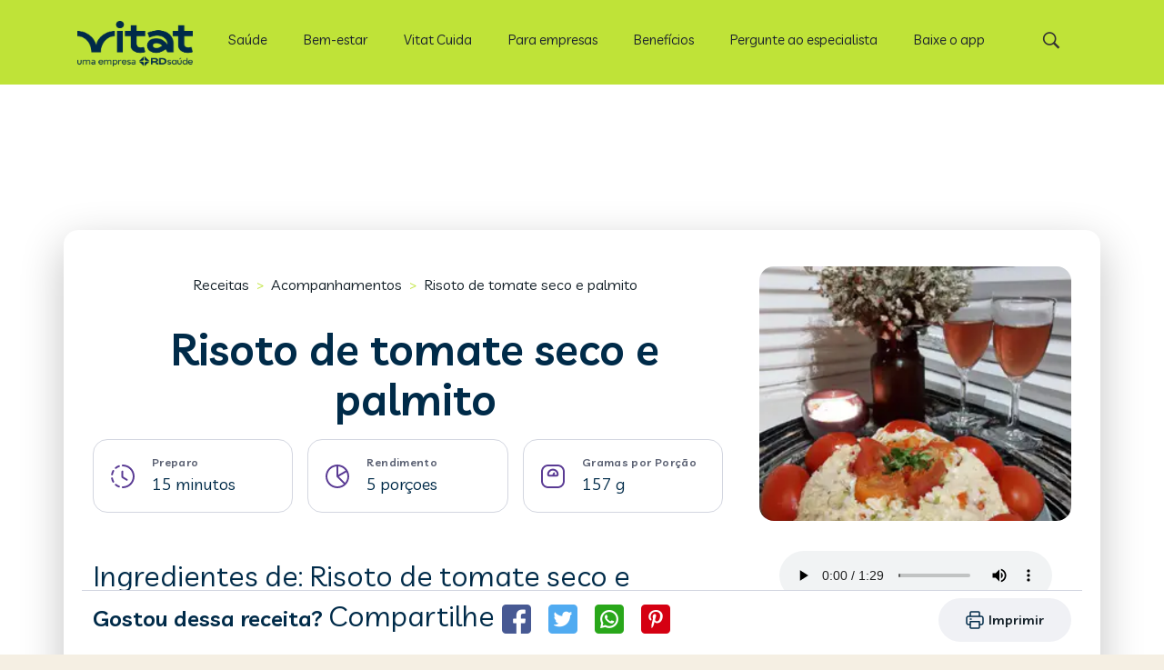

--- FILE ---
content_type: text/html; charset=utf-8
request_url: https://vitat.com.br/receitas/58810-risoto-de-tomate-seco-e-palmito
body_size: 16267
content:

<!DOCTYPE html>
<html lang="pt-br">

<head>
    <!-- SEO TAGs -->
    <title>Receita de Risoto de tomate seco e palmito, 305,25 calorias por por&#xE7;&#xE3;o - Vitat Receitas</title>
    <meta name="description" content="Risoto de tomate seco e palmito - Coloque metade da manteiga, acrescente o alho e a cebola e deixe fritar, acrescente o arroz frite um pouco e coloque o vinho, quando evaporar, comece a acrescentar o caldo, quando estiver pr&#xE9; cozido, coloque o palmito e o tomate seco, quando estiver totalmente  cozido, coloque a outra metade da manteiga, o queijo parmes&#xE3;o  e o tempero verde para finalizar.">
    <meta name="keywords" content="Arroz especial culinária italiana Camil (cru), Manteiga sem sal Aviação, Tomate seco, Palmito, juçara, em conserva, Vinho branco seco, Alho cru, Cebola, Queijo parmesão ralado Quatá, Caldo de legumes vitalie Knorr, Salsinha">
    <meta name="author" content="Vitat receitas">
        <link rel="canonical" href="https://vitat.com.br/receitas/58810-risoto-de-tomate-seco-e-palmito" />
    
    

    <meta property="og:url" content="https://vitat.com.br/receitas/58810-risoto-de-tomate-seco-e-palmito"/>
    <meta property="og:type" content="recipe"/>
    <meta property="og:title" content="Receita de Risoto de tomate seco e palmito, 305,25 calorias por por&#xE7;&#xE3;o - Vitat Receitas"/>
    <meta property="og:description" content=""/>
    <meta property="og:image" content="/receitas/images/recipeshandler.jpg?id=58810&amp;tipo=r&amp;default=s"/>

    <meta property="og:site_name" content="vitat.com.br"/>

    <meta name="twitter:card" content="summary_large_image">
    <meta name="twitter:site" content="https://vitat.com.br/receitas/58810-risoto-de-tomate-seco-e-palmito">
    <meta name="twitter:creator" content="vitat">
    <meta name="twitter:title" content="Receita de Risoto de tomate seco e palmito, 305,25 calorias por por&#xE7;&#xE3;o - Vitat Receitas">
    <meta name="twitter:description" content="">
    <meta name="twitter:image" content="/receitas/images/recipeshandler.jpg?id=58810&amp;tipo=r&amp;default=s">


    <!-- Meta tags -->
    <meta name="viewport" content="width=device-width, initial-scale=1">
    <!-- Stylesheet -->
    <meta http-equiv="Content-Type" content="text/html; charset=utf-8">
    <link rel="preconnect" href="https://fonts.gstatic.com">
    <link rel="icon" type="image/png" sizes="32x32" href="https://vitat.com.br/wp-content/uploads/2021/06/vitat.png">
    <link rel="icon" type="image/png" sizes="16x16" href="https://vitat.com.br/wp-content/uploads/2021/06/vitat.png">
    <link rel="apple-touch-icon" sizes="180x180" href="https://vitat.com.br/wp-content/uploads/2021/06/vitat.png">


    <!-- CSS PARA HEADER DO WP RODAR -->
    <link href="/receitas/css/global.css?v=YS4C8D9XtZnv9hoSN85Jc7fiNexDcwWZpRyACRa7xuw" rel="stylesheet" />
    <link href="/receitas/css/header.mobile.css?v=Pn4_v9b772h3x6Do5k5CLAD219V2WYjc2cF6vKrsfKo" rel="stylesheet" media="(max-width: 1239px)" />
    <link href="/receitas/css/header.desktop.css?v=iH1_LdyBov-k5bYQ234XcASf3GayJfYzBgRSIpbGUxg" rel="stylesheet" media="(min-width: 1240px)" />

    <!-- CSS DO GUIDE + LAYOUT NOVO -->
    <link href="/receitas/css/scss/vitatReceitas.css?v=BRL3w_Di2g57UxMqD4lM6Rb5wylNBy7G0ZxHFPy114k" rel="stylesheet" />
    
    
    <script type="application/ld+json">
        {
        "@context": "http://schema.org/",
        "@type": "Recipe",
        "name": "Risoto de tomate seco e palmito",
        "author": "Tecnonutri",
        "keywords": "Risoto de tomate seco e palmito",
        "recipeCuisine": "Acompanhamentos",
        "image": [
        "/receitas/images/recipeshandler.jpg?id=58810&amp;tipo=r&amp;default=s"
        ],
        "description": "Receita com informações nutricionais de Risoto de tomate seco e palmito",
        "recipeCategory": "Acompanhamentos",



        "prepTime": "PT15M",
        "totalTime": "PT15M",
        "recipeYield": "5",
        "nutrition":
        {
        "@type": "NutritionInformation",
        "servingSize": "156.90g",
        "calories": "305.25 calories",
        "fatContent": "7.98g",
        "carbohydrateContent": "47.11g",
        "fiberContent": "3.18g",
        "proteinContent": "7.19g",
        "saturatedFatContent": "3.47g",
        "sodiumContent": "772.93200 mg",
        "transFatContent": "0.00g"
        },
        "recipeIngredient": [
"250,00 gramas de Arroz especial culin&#xE1;ria italiana Camil (cru)" ,"1,50 colheres (sopa) de Manteiga sem sal Avia&#xE7;&#xE3;o" ,"100,00 gramas de Tomate seco" ,"100,00 gramas de Palmito, ju&#xE7;ara, em conserva" ,"1,00 copo americano de Vinho branco seco" ,"2,00 dentes de Alho cru" ,"0,50 unidades grandes de Cebola" ,"4,00 colheres (sopa) de Queijo parmes&#xE3;o ralado Quat&#xE1;" ,"1,00 cubo de Caldo de legumes vitalie Knorr" ,"4,00 colheres (sopa) de Salsinha" 
        ],
        "recipeInstructions": [
        "Coloque metade da manteiga, acrescente o alho e a cebola e deixe fritar, acrescente o arroz frite um pouco e coloque o vinho, quando evaporar, comece a acrescentar o caldo, quando estiver pré cozido, coloque o palmito e o tomate seco, quando estiver totalmente  cozido, coloque a outra metade da manteiga, o queijo parmesão  e o tempero verde para finalizar."
        ],
        "potentialAction": [{
        "@type": "SearchAction",
        "target": "https://vitat.com.br/busca/{search_term_string}",
        "query-input": "required name=search_term_string"
        }]}
    </script>
    <style>
        .adMagaerH {
            position: absolute;
            margin-left: auto;
            margin-right: auto;
            left: 0;
            right: 0;
        }
        .AdsDM{
        background-color: rgba(255, 0, 0, 0);;
        height: 100px;
        width: 300px;
        margin: 0 auto 16px auto;
        }
        .player{
            margin-top: -8px;
            margin-bottom: 20px;
            display: flex;
            justify-content: center;
        }
        @media(min-width: 1200px){
            .AdsDM{
            height: 250px;
            }
        }
    </style>

</head>

<body data-rsssl="1" class=" archive category category-receitas category-5  chrome color-custom style-default button-default layout-full-width table-responsive header-fixed sticky-tb-color ab-hide subheader-both-center menu-line-below-80 menuo-right menuo-no-borders logo-no-margin boxed2fw mobile-tb-left mobile-side-slide mobile-mini-mr-lc be-reg-2131" style="left: 0px;">
    <div id="Wrapper">
        <header id="Header" class="d-print-none">
    <div class="header_placeholder"></div>
    <div id="Top_bar" class="hero__topbar">
        <div class="container p-0 header-container">
            <div class="column one">
                <div class="top_bar_left">
                    <div class="logo">
                    <a id="logo" href="/" title="Vitat" data-height="60" data-padding="15">
                        <img src="https://vitat.com.br/campanha/15em3/img/vitlogo.webp" alt="Home Vitat" width="127" height="50"><span id="alt-logo" class="d-none">Vitat</span></a>
                    </div>
                    
                    <div class="menu_wrapper">
                      
                        
    <nav id="menu">
        <ul id="menu-menu" class="menu menu-main">
                
<li class="menu-item">
        <a href="https://vitat.com.br/categoria/saude/"><span>Sa&#xFA;de</span></a>
        <ul class="sub-menu">
                
<li class="menu-item">
        <a href="https://vitat.com.br/categoria/saude/"><span>Sa&#xFA;de</span></a>
        <ul class="sub-menu">
                
<li class="menu-item">
        <a href="https://vitat.com.br/categoria/saude/saude-de-a-a-z/"><span>Sa&#xFA;de de A a Z</span></a>
</li>
                
<li class="menu-item">
        <a href="https://vitat.com.br/categoria/alimentacao/vitaminas-de-a-a-z/"><span>Vitaminas de A a Z</span></a>
</li>
                
<li class="menu-item">
        <a href="https://vitat.com.br/guias/guia-do-diabetes-tipo-2/"><span>Guia de Diabetes Tipo 2</span></a>
</li>
        </ul>
</li>
                
<li class="menu-item">
        <a href="https://vitat.com.br/categoria/saude/gravidez-e-maternidade/"><span>Gravidez e maternidade</span></a>
</li>
                
<li class="menu-item">
        <a href="https://vitat.com.br/tags/vacinacao-infantil-da-covid-19/"><span>Vacina&#xE7;&#xE3;o Infantil</span></a>
</li>
                
<li class="menu-item">
        <a href="https://vitat.com.br/programas/"><span>Programas Linhas de Cuidado</span></a>
</li>
                
<li class="menu-item">
        <a href="https://vitat.com.br/guias/guia-da-dengue/"><span>Guia da Dengue</span></a>
</li>
        </ul>
</li>
                
<li class="menu-item">
        <a href="/categoria/bem-estar"><span>Bem-estar</span></a>
        <ul class="sub-menu">
                
<li class="menu-item">
        <a href="https://vitat.com.br/categoria/bem-estar/alimentacao/"><span>Alimenta&#xE7;&#xE3;o</span></a>
        <ul class="sub-menu">
                
<li class="menu-item">
        <a href="https://vitat.com.br/categoria/alimentacao/alimentos-de-a-a-z/"><span>Alimentos de A a Z</span></a>
</li>
                
<li class="menu-item">
        <a href="https://vitat.com.br/categoria/alimentacao/chas-de-a-a-z/"><span>Ch&#xE1;s de A a Z</span></a>
</li>
                
<li class="menu-item">
        <a href="https://vitat.com.br/categoria/alimentacao/metodologias-de-a-a-z/"><span>Metodologias de A a Z</span></a>
</li>
                
<li class="menu-item">
        <a href="https://vitat.com.br/guias/guia-das-vitaminas/"><span>Guia das Vitaminas</span></a>
</li>
                
<li class="menu-item">
        <a href="/receitas/"><span>Receitas</span></a>
        <ul class="sub-menu">
                
<li class="menu-item">
        <a href="/receitas/dieta/low-carb"><span>Low carb</span></a>
</li>
                
<li class="menu-item">
        <a href="/receitas/dieta/detox"><span>Detox</span></a>
</li>
                
<li class="menu-item">
        <a href="/receitas/dieta/funcional"><span>Funcional</span></a>
</li>
                
<li class="menu-item">
        <a href="/receitas/tema/crepioca"><span>Crepioca</span></a>
</li>
                
<li class="menu-item">
        <a href="/receitas/tema/bolo-de-cenoura"><span>Bolo de cenoura</span></a>
</li>
                
<li class="menu-item">
        <a href="/receitas/tema/bolo-de-chocolate"><span>Bolo de chocolate</span></a>
</li>
        </ul>
</li>
                
<li class="menu-item">
        <a href="/alimentacao/busca-de-alimentos"><span>Banco de Alimentos</span></a>
</li>
                
<li class="menu-item">
        <a href="https://vitat.com.br/ferramentas/calculadora-imc/?utm_source=vitat&amp;utm_medium=owned&amp;utm_campaign=vitat_portal_menu_calculadora_imc"><span>Calculadora de IMC</span></a>
</li>
                
<li class="menu-item">
        <a href="https://vitat.com.br/consultas/nutricionista-online/?utm_source=vitat&amp;utm_medium=owned&amp;utm_campaign=vitat_portal_menu_nutricionista"><span>Teleconsultas</span></a>
</li>
        </ul>
</li>
                
<li class="menu-item">
        <a href="https://vitat.com.br/categoria/bem-estar/fitness/"><span>Movimento</span></a>
        <ul class="sub-menu">
                
<li class="menu-item">
        <a href="https://vitat.com.br/categoria/fitness/exercicios-de-a-a-z/"><span>Exerc&#xED;cios de A a Z</span></a>
</li>
        </ul>
</li>
                
<li class="menu-item">
        <a href="https://vitat.com.br/categoria/bem-estar/saude-mental-e-emocional/"><span>Equil&#xED;brio</span></a>
</li>
                
<li class="menu-item">
        <a href="https://vitat.com.br/categoria/bem-estar/sono/"><span>Sono</span></a>
</li>
                
<li class="menu-item">
        <a href="https://vitat.com.br/categoria/bem-estar/beleza/"><span>Beleza e autoestima</span></a>
</li>
                
<li class="menu-item">
        <a href="https://vitat.com.br/categoria/bem-estar/casa/"><span>Casa</span></a>
</li>
                
<li class="menu-item">
        <a href="https://vitat.com.br/tags/especiais/"><span>Especiais</span></a>
</li>
                
<li class="menu-item">
        <a href="https://vitat.com.br/programas/"><span>Programas de Nutri&#xE7;&#xE3;o e Bem-Estar</span></a>
</li>
        </ul>
</li>
                
<li class="menu-item">
        <a href="https://vitat.com.br/vitat-cuida/landing/vitat-cuida-institucional-captura-guia/?utm_source=vitat&amp;utm_medium=owned&amp;utm_campaign=vitat_portal_menu_vitat_cuida_guia"><span>Vitat Cuida</span></a>
        <ul class="sub-menu">
                
<li class="menu-item">
        <a href="https://vitat.com.br/vitat-cuida/landing/alimentacao/?utm_source=vitat&amp;utm_medium=owned&amp;utm_campaign=vitat_portal_menu_vitat_cuida_alimentacao"><span>Alimenta&#xE7;&#xE3;o</span></a>
</li>
                
<li class="menu-item">
        <a href="https://vitat.com.br/vitat-cuida/landing/vitat-cuida-institucional-captura-guia/?utm_source=vitat&amp;utm_medium=owned&amp;utm_campaign=vitat_portal_menu_vitat_cuida_guia"><span>Bem-estar</span></a>
</li>
                
<li class="menu-item">
        <a href="https://vitat.com.br/vitat-cuida/landing/diabetes/?utm_source=vitat&amp;utm_medium=owned&amp;utm_campaign=vitat_portal_menu_vitat_cuida_diabetes"><span>Diabetes Tipo 2</span></a>
</li>
        </ul>
</li>
                
<li class="menu-item">
        <a href="https://vitat.com.br/vitat-empresas/lancamento/?utm_source=vitat&amp;utm_medium=owned&amp;utm_campaign=vitat_portal_menu_b2b"><span>Para empresas</span></a>
</li>
                
<li class="menu-item">
        <a href="https://vitat.com.br/beneficios?utm_source=vitat&amp;utm_medium=owned&amp;utm_campaign=vitat_portal_menu_beneficios"><span>Benef&#xED;cios</span></a>
</li>
                
<li class="menu-item">
        <a href="https://vitat.com.br/pergunte-ao-especialista/"><span>Pergunte ao especialista</span></a>
</li>
                
<li class="menu-item">
        <a href="https://q.vitat.com.br/site_vitat_bottombar_analise_nutricional"><span>Baixe o app</span></a>
</li>
        </ul>
    </nav>

                        
                        <a class="responsive-menu-toggle " href="#"><i class="icon-menu-fine"></i></a>
                    </div>

                    <div class="secondary_menu_wrapper">
                    </div>

                    <div class="banner_wrapper">
                    </div>

                    <div class="search_wrapper">
                        <form method="get" id="searchform" action="https://vitat.com.br/">


                            <i class="icon_search icon-search-fine"></i>
                            <a href="#" class="icon_close"><i class="icon-cancel-fine"></i></a>

                            <input type="text" class="field" name="s" placeholder="Digite sua pesquisa">
                            <input type="submit" class="display-none" value="">

                        </form>

                    </div>
                </div>

                <div class="top_bar_right"><div class="top_bar_right_wrapper"><a id="search_button" href="#"><i class="icon-search-fine"></i></a></div></div>
            </div>
        </div>
    </div>

</header>

        
    <script async src="https://securepubads.g.doubleclick.net/tag/js/gpt.js"></script>

    <script>
            var googletag = googletag || {};
            googletag.cmd = googletag.cmd || [];
            var keywords = ["Receitas","Acompanhamentos","Risoto de tomate seco e palmito"]

            googletag.cmd.push(function() { 
                    
                    googletag.defineSlot('/22396633066/vitat_web_receitas_modo_de_fazer', [[970,90]], 'divAd1')                
                        .setTargeting('vitat_position', ['vitat_position_1'])
                        .setTargeting('vitat_keywords', keywords)
                        .addService(googletag.pubads());
                                                
                    googletag.defineSlot('/22396633066/vitat_web_receitas_modo_de_fazer', [[300,250]], 'divAd2')
                        .setTargeting('vitat_position', ['vitat_position_2'])
                        .setTargeting('vitat_keywords', keywords)
                        .addService(googletag.pubads());
                
                    googletag.defineSlot('/22396633066/vitat_web_receitas_modo_de_fazer', [[300,600]], 'divAd3')
                        .setTargeting('vitat_position', ['vitat_position_3'])
                        .setTargeting('vitat_keywords', keywords)
                        .addService(googletag.pubads());

                    googletag.defineSlot('/22396633066/vitat_web_receitas_modo_de_fazer', [[160,600]], 'divAd4')
                        .setTargeting('vitat_position', ['vitat_position_4'])
                        .setTargeting('vitat_keywords', keywords)
                        .addService(googletag.pubads()); 
                                            googletag.enableServices();
            });
    </script>

        






<script type="application/ld+json" class="yoast-schema-graph">{ "@graph": [ { "@type": "Article", "headline": "Risoto de tomate seco e palmito", "keywords": ["Arroz especial culin\u00E1ria italiana Camil (cru)","Manteiga sem sal Avia\u00E7\u00E3o","Tomate seco","Palmito, ju\u00E7ara, em conserva","Vinho branco seco","Alho cru","Cebola","Queijo parmes\u00E3o ralado Quat\u00E1","Caldo de legumes vitalie Knorr","Salsinha"], "articleSection": [ "Acompanhamentos" ] }, { "@type": "Person", "name": "Receitas" } ] }</script>


<div class="detail">
    <div class="detail__wrapper d-print-none">
        <div class="ad adMagaerH">
            <div id="divAd1"></div>
            <script>googletag.cmd.push(function () {
                    googletag.display('divAd1');
                });</script>
        </div>
    </div>
    <section id="Content" class="detail print">

        <div class="container detail__adj">

            <div class="row">
                <div class="col-lg-12">
                    <div class="row">
                        <div class="col-lg-8">
                            <div>
                                <div class="breadcrumb">
                                    <a class="body body__1" href="/receitas/">Receitas</a>
                                    <span class="breadcrumb__span">></span>
                                        <a class="body body__1" href="/receitas/categoria/2-acompanhamentos">Acompanhamentos</a>
                                   
                                    <span class="breadcrumb__span">></span>
                                    <span class="body body__1 break">Risoto de tomate seco e palmito</span>
                                </div>
                                <h1 class="heading heading__1 text-center break titleShare">Risoto de tomate seco e palmito</h1>
                            </div>
                            <div>
                                <div>
                                    <div class="detail__info">
                                        <div class="detail__content">
                                            <img loading="lazy" src="/receitas/img/detalhe2022/tempo.svg" alt="tempo de preparo">
                                            <div>
                                                <h2 class="overline">Preparo</h2><span class="heading heading__6 mb-0">15 minutos</span>
                                            </div>
                                        </div>
                                        <div class="detail__content">
                                            <img loading="lazy" src="/receitas/img/detalhe2022/rendimento.svg" alt="rendimento">
                                            <div>
                                                <h2 class="overline">Rendimento</h2><span class="heading heading__6 mb-0">5 porçoes</span>
                                            </div>

                                        </div>
                                            <div class="detail__content">
                                                <img loading="lazy" src="/receitas/img/detalhe2022/porcao.svg" alt="gramas por porção">
                                                <div>
                                                    <h2 class="overline">Gramas por Porção</h2><span class="heading heading__6 mb-0">157 g</span>
                                                </div>
                                            </div>

                                    </div>
                                </div>
                            </div>
                        </div>
                        <div class="col-lg-4">
                            <img class="blog-image detail__img" width="280" height="139" data-src="/receitas/images/recipeshandler.jpg?id=58810&amp;tipo=r&amp;default=s&amp;ims=fit-in/414x275/filters:quality(60)" src="/receitas/images/recipeshandler.jpg?id=58810&amp;tipo=r&amp;default=s&amp;ims=fit-in/414x275/filters:quality(60)" alt="Risoto de tomate seco e palmito" />
                        </div>
                    </div>

                </div>
                <div class="col-lg-8">

                    <div>
                        <div class="detail__video d-print-none">
                        </div>
                    </div>
                    <div>
                        <h2 class="heading heading__2 break">Ingredientes de: Risoto de tomate seco e palmito <span class="overline js-clearIngredients cursor">(Limpar)</span></h2>
                        <div class="detail__ingredients">

                                        <div class="detail__group">
                                            <img class="detail__check" src="/receitas/img/detalhe2022/check.svg" alt="check">
                                            <img class="detail__uncheck" src="/receitas/img/detalhe2022/uncheck.svg" alt="uncheck">
                                            250,0 gramas de
                                            <a class="body body__1 body__1--link" href="/receitas/alimentos/15203-arroz-especial-culinaria-italiana-camil-cru"> Arroz especial culin&#xE1;ria italiana Camil (cru) </a>
                                        </div>
                                        <div class="detail__group">
                                            <img class="detail__check" src="/receitas/img/detalhe2022/check.svg" alt="check">
                                            <img class="detail__uncheck" src="/receitas/img/detalhe2022/uncheck.svg" alt="uncheck">
                                            1,5 colheres (sopa) de
                                            <a class="body body__1 body__1--link" href="/receitas/alimentos/16987-manteiga-sem-sal-aviacao"> Manteiga sem sal Avia&#xE7;&#xE3;o </a>
                                        </div>
                                        <div class="detail__group">
                                            <img class="detail__check" src="/receitas/img/detalhe2022/check.svg" alt="check">
                                            <img class="detail__uncheck" src="/receitas/img/detalhe2022/uncheck.svg" alt="uncheck">
                                            100,0 gramas de
                                            <a class="body body__1 body__1--link" href="/receitas/alimentos/951-tomate-seco"> Tomate seco </a>
                                        </div>
                                        <div class="detail__group">
                                            <img class="detail__check" src="/receitas/img/detalhe2022/check.svg" alt="check">
                                            <img class="detail__uncheck" src="/receitas/img/detalhe2022/uncheck.svg" alt="uncheck">
                                            100,0 gramas de
                                            <a class="body body__1 body__1--link" href="/receitas/alimentos/621-palmito,-jucara,-em-conserva"> Palmito, ju&#xE7;ara, em conserva </a>
                                        </div>
                                        <div class="detail__group">
                                            <img class="detail__check" src="/receitas/img/detalhe2022/check.svg" alt="check">
                                            <img class="detail__uncheck" src="/receitas/img/detalhe2022/uncheck.svg" alt="uncheck">

                                            1,0 copo americano de
                                            <a class="body body__1 body__1--link" href="/receitas/alimentos/980-vinho-branco-seco"> Vinho branco seco </a>
                                        </div>
                                        <div class="detail__group">
                                            <img class="detail__check" src="/receitas/img/detalhe2022/check.svg" alt="check">
                                            <img class="detail__uncheck" src="/receitas/img/detalhe2022/uncheck.svg" alt="uncheck">
                                            2,0 dentes de
                                            <a class="body body__1 body__1--link" href="/receitas/alimentos/36-alho-cru"> Alho cru </a>
                                        </div>
                                        <div class="detail__group">
                                            <img class="detail__check" src="/receitas/img/detalhe2022/check.svg" alt="check">
                                            <img class="detail__uncheck" src="/receitas/img/detalhe2022/uncheck.svg" alt="uncheck">
                                            0,5 unidades grandes de
                                            <a class="body body__1 body__1--link" href="/receitas/alimentos/212-cebola"> Cebola </a>
                                        </div>
                                        <div class="detail__group">
                                            <img class="detail__check" src="/receitas/img/detalhe2022/check.svg" alt="check">
                                            <img class="detail__uncheck" src="/receitas/img/detalhe2022/uncheck.svg" alt="uncheck">
                                            4,0 colheres (sopa) de
                                            <a class="body body__1 body__1--link" href="/receitas/alimentos/2436-queijo-parmesao-ralado-quata"> Queijo parmes&#xE3;o ralado Quat&#xE1; </a>
                                        </div>
                                        <div class="detail__group">
                                            <img class="detail__check" src="/receitas/img/detalhe2022/check.svg" alt="check">
                                            <img class="detail__uncheck" src="/receitas/img/detalhe2022/uncheck.svg" alt="uncheck">

                                            1,0 cubo de
                                            <a class="body body__1 body__1--link" href="/receitas/alimentos/34672-caldo-de-legumes-vitalie-knorr"> Caldo de legumes vitalie Knorr </a>
                                        </div>
                                        <div class="detail__group">
                                            <img class="detail__check" src="/receitas/img/detalhe2022/check.svg" alt="check">
                                            <img class="detail__uncheck" src="/receitas/img/detalhe2022/uncheck.svg" alt="uncheck">
                                            4,0 colheres (sopa) de
                                            <a class="body body__1 body__1--link" href="/receitas/alimentos/1523-salsinha"> Salsinha </a>
                                        </div>
                        </div>
                        <span class="body body__2 mb-30 d-block">* Esta receita pode conter sugestões de marcas somente para referência para o cálculo das informações nutricionais. Fique à vontade para escolher o produto do fornecedor ou fabricante que você preferir.</span>
                        <div>
                        </div>
                        <h2 class="heading heading__2 break">Como fazer Risoto de tomate seco e palmito</h2>
                        <p class="body body__1">Coloque metade da manteiga, acrescente o alho e a cebola e deixe fritar, acrescente o arroz frite um pouco e coloque o vinho, quando evaporar, comece a acrescentar o caldo, quando estiver pré cozido, coloque o palmito e o tomate seco, quando estiver totalmente  cozido, coloque a outra metade da manteiga, o queijo parmesão  e o tempero verde para finalizar.</p>
                    </div>
                    <div class="row">
                    </div>
                    <div class="row">
                        <div>
                                <div class="informacoes-nutricionais mt-lg-4 mt-90">
                                    <h3 class="heading heading__2 break">Informações Nutricionais de Risoto de tomate seco e palmito</h3>
                                    <p class="body body__2">Gramas por Porção: <span> 157 g</span></p>
                                    <ul class="detail__nutri recipes__border" style="list-style: none">
                                        <li class="detail__inner overline cal">Calorias <span class="heading heading__5 d-block">305,25 kcal</span> </li>
                                        <li class="detail__inner overline car">Carboidratos <span class="heading heading__5 d-block">47,11 g</span> </li>
                                        <li class="detail__inner overline pro">Proteínas <span class="heading heading__5 d-block">7,19 g</span> </li>
                                        <li class="detail__inner overline gor">Gorduras Totais <span class="heading heading__5 d-block">7,98 g</span> </li>
                                        <li class="detail__inner overline sat">Gord. Saturadas <span class="heading heading__5 d-block">3,47 g</span> </li>
                                        <li class="detail__inner overline tra">Gord. Trans <span class="heading heading__5 d-block">0,00 g</span> </li>
                                        <li class="detail__inner overline fib">Fibras <span class="heading heading__5 d-block">3,18 g</span> </li>
                                        <li class="detail__inner overline sod">Sódio <span class="heading heading__5 d-block">772,93 mg</span> </li>
                                    </ul>

                                </div>
                                <p class="body body__2">Informações nutricionais oferecidas por <img loading="lazy" width="100" height="16" src="/receitas/img/logo-tecnonutri.svg" alt="Logo do Tecnonutri"></p>
                        </div>
                    </div>
                </div>
                <div class="col-lg-4">
                    <div class="player">
                        <audio controls>
                            <source src="https://d1crrcwefg1xhz.cloudfront.net/638264807999298766_29609.mp3" type="audio/mpeg">
                        </audio>
                    </div>
                    <div id="AdsDM" class="AdsDM">
                    </div>
                    <div class="adMagaerQ">
                        <div id="divAd2"></div>
                        <script>googletag.cmd.push(function () {
                                googletag.display('divAd2');
                            });</script>
                    </div>
                </div>

            </div>
            <div class="d-print-none row st">
                <div class="col-lg-12">
                    <div class="d-flex my-2 align-content-center">
                        <div class="d-none d-lg-flex align-items-center mr-auto">
                            <h3 class="heading heading__3 d-none d-lg-block">Gostou dessa receita? <span class="heading heading__2">Compartilhe</span></h3>
                            <div class="detail__share__buttons d-none d-lg-block" data-href="https://vitat.com.br/receitas" data-layout="button_count">
                                <a target="_blank" rel="noopener" class="facebook" href="https://www.facebook.com/sharer/sharer.php?u=https%3A%2F%2Fcuidai.com.br/receitas/58810-risoto-de-tomate-seco-e-palmito">
                                    <img class="square" loading="lazy" src="/receitas/img/detalhe2022/face.svg" alt="facebook">
                                </a>
                                <a target="_blank" class="twitter" rel="noopener" href="https://twitter.com/intent/tweet?text=https://vitat.com.br/receitas/58810-risoto-de-tomate-seco-e-palmito">
                                    <img class="square" loading="lazy" src="/receitas/img/detalhe2022/tt.svg" alt="twitter">
                                </a>
                                <a target="_blank" class="whatsapp" rel="noopener" href="https://api.whatsapp.com/send?text=https%3A%2F%2Fvitat.com.br/receitas/58810-risoto-de-tomate-seco-e-palmito">
                                    <img class="square" loading="lazy" src="/receitas/img/detalhe2022/whats.svg" alt="whatsapp">
                                </a>
                                <a target="_blank" rel="noopener" style="cursor:pointer;" class="pinterest btn-pint" data-pin-custom="true" data-pin-shape="round" data-pin-do="buttonBookmark" href="https://br.pinterest.com/pin/create/button/?url=https://vitat.com.br//receitas/58810-risoto-de-tomate-seco-e-palmito">
                                    <img class="square" loading="lazy" src="/receitas/img/detalhe2022/pint.svg" alt="pinterest">
                                </a>
                            </div>
                        </div>
                        <a class="btn btn__tertiary d-lg-none btn__large wBtn mr-auto btn__share" onclick="toggleShare(true);">
                            <img loading="lazy" src="/receitas/img/detalhe2022/share.svg" alt="compartilhar">
                        </a>
                        <div class="overlay d-none"></div>
                        <div class="shareMobile d-none">
                            <div class="d-flex justify-content-around align-items-center">
                                <h2 class="heading__3 p-3">Compratilhar receita</h2>
                                <img class="square" onclick="toggleShare(false);" loading="lazy" src="/receitas/img/detalhe2022/close.png" alt="close">
                            </div>
                            <div class="d-flex flex-column">
                                <a target="_blank" class="share body body__1 socialBtn" rel="noopener" href="https://www.facebook.com/sharer/sharer.php?u=https%3A%2F%2Fcuidai.com.br/receitas/58810-risoto-de-tomate-seco-e-palmito"><img class="square" loading="lazy" src="/receitas/img/detalhe2022/link.svg" alt="copylink"> Copiar link</a>
                                <a target="_blank" class="facebook body body__1 socialBtn" rel="noopener" href="https://www.facebook.com/sharer/sharer.php?u=https%3A%2F%2Fcuidai.com.br/receitas/58810-risoto-de-tomate-seco-e-palmito"><img class="square" loading="lazy" src="/receitas/img/detalhe2022/face.svg" alt="facebook"> Facebook</a>
                                <a target="_blank" class="whatsapp body body__1 socialBtn" rel="noopener" href="https://api.whatsapp.com/send?text=https%3A%2F%2Fvitat.com.br/receitas/58810-risoto-de-tomate-seco-e-palmito"><img class="square" loading="lazy" src="/receitas/img/detalhe2022/whats.svg" alt="whatsapp"> Whatsapp</a>
                                <a target="_blank" class="twitter body body__1 socialBtn" rel="noopener" href="https://twitter.com/intent/tweet?text=https://vitat.com.br/receitas/58810-risoto-de-tomate-seco-e-palmito"><img class="square" loading="lazy" src="/receitas/img/detalhe2022/tt.svg" alt="twitter"> Twitter</a>
                                <a target="_blank" style="cursor:pointer;" class="pinterest m-0 body body__1 socialBtn btn-pint" rel="noopener" data-pin-custom="true" data-pin-shape="round" data-pin-do="buttonBookmark" href="https://br.pinterest.com/pin/create/button/?url=https://vitat.com.br//receitas/58810-risoto-de-tomate-seco-e-palmito"><img class="square" loading="lazy" src="/receitas/img/detalhe2022/pint.svg" alt="pinterest"> Pinterest</a>
                            </div>
                        </div>
                        <div class="saveBtn d-none">
                            <a class="btn btn__primary btn__large d-flex align-items-center justify-content-evenly " href="/Home/SalvarReceita">
                                <img loading="lazy" src="/receitas/img/detalhe2022/heart.svg" alt="Salvar receita"><span>Salvar Receita</span>
                            </a>
                            <div class="tooltip">
                                <span>Você pode salvar receitas em seus cadernos para ver mais tarde.</span>
                                <img onclick="closeTooltip()" loading="lazy" src="/receitas/img/detalhe2022/tooltipClose.svg" alt="fechar">
                            </div>
                        </div>
                        <a class="btn btn__tertiary btn__large align-items-center justify-content-evenly printBtn" href="javascript:window.print()">
                            <img loading="lazy" src="/receitas/img/detalhe2022/print.svg" alt="Imprimir">
                            <span>Imprimir</span>
                        </a>

                    </div>
                </div>
            </div>

        </div>
    </section>
</div>
<script>
    let toggleShare = (toggle) => {
    let bottomBar = document.querySelector(".shareMobile");
    let overlay = document.querySelector(".overlay");
      if (toggle == true) {
        window.scrollTo(0, 0);
        bottomBar.classList.remove("close");
        bottomBar.classList.add("active");
        bottomBar.classList.remove("d-none");
        overlay.classList.remove("d-none");
        window.onscroll = function () { window.scrollTo(0, 0); };
      } else {
        bottomBar.classList.add("close");
        window.onscroll = function () { };
        overlay.classList.add("d-none");
        bottomBar.classList.remove("active");
        bottomBar.classList.add("d-none");
    }
  };
   
    let inputsUncheck = document.querySelectorAll(".detail__uncheck")
     inputsUncheck.forEach(function (item){
         item.addEventListener("click", () => {
             item.classList.toggle("transparent")
         })
     })
     let clearIngredients = document.querySelector(".js-clearIngredients")
     let inputsUncheckIngredients = document.querySelectorAll(".detail__ingredients .detail__uncheck")
     clearIngredients.addEventListener("click", ()=>{
         inputsUncheckIngredients.forEach(function (item){
             if(item.classList.contains("transparent")){
                 item.classList.toggle("transparent")
             }
         })

     })

    let closeTooltip = () => {
        let tooltip = document.querySelector('.tooltip')
        tooltip.style.visibility = 'hidden';
    }
     
</script>


        

<section class="pre d-print-none">
    <div class="pre__wrapper">
        <div class="pre__div">
            <div class="pre__content">
                <h3 class="heading heading__5">Principais <br />Alimentos</h3>
                <ul class="pre__tags">
                        <li class=""><a class="recipes__tag" href="/receitas/alimentos/14-achocolatado-diet-premium-gold">Achocolatado diet premium Gold</a></li>
                        <li class=""><a class="recipes__tag" href="/receitas/alimentos/21612-chocolate-em-po">Chocolate em p&#xF3;</a></li>
                        <li class=""><a class="recipes__tag" href="/receitas/alimentos/6421-leite-condensado-light-moca-nestle">Leite condensado light mo&#xE7;a Nestl&#xE9;</a></li>
                        <li class=""><a class="recipes__tag" href="/receitas/alimentos/148-blanquet-de-peru-light-sadia">Blanquet de peru light Sadia</a></li>
                        <li class=""><a class="recipes__tag" href="/receitas/alimentos/273-clara-de-ovo-de-galinha">Clara de ovo de galinha</a></li>
                        <li class=""><a class="recipes__tag" href="/receitas/alimentos/460-leite-desnatado">Leite desnatado</a></li>
                        <li class=""><a class="recipes__tag" href="/receitas/alimentos/1664-carne-bovina-picanha-sem-gordura-crua">Carne bovina picanha sem gordura crua</a></li>
                        <li class=""><a class="recipes__tag" href="/receitas/alimentos/5068702-farinha-de-chia">Farinha de Chia</a></li>
                        <li class=""><a class="recipes__tag" href="/receitas/alimentos/361-farinha-de-trigo-integral">Farinha de trigo integral</a></li>
                        <li class=""><a class="recipes__tag" href="/receitas/alimentos/62-aveia-em-flocos-quaker">Aveia em flocos Quaker</a></li>
                        <li class=""><a class="recipes__tag" href="/receitas/alimentos/1891-acucar-mascavo-mae-terra">A&#xE7;&#xFA;car mascavo M&#xE3;e Terra</a></li>
                        <li class=""><a class="recipes__tag" href="/receitas/alimentos/5065799-cacau-em-po">Cacau em p&#xF3;</a></li>
                        <li class=""><a class="recipes__tag" href="/receitas/alimentos/5117-acucar-refinado-fit-uniao">A&#xE7;&#xFA;car refinado Fit Uni&#xE3;o</a></li>
                        <li class=""><a class="recipes__tag" href="/receitas/alimentos/459-leite-em-po-desnatado">Leite em p&#xF3; desnatado</a></li>
                        <li class=""><a class="recipes__tag" href="/receitas/alimentos/1909-amendoa">Am&#xEA;ndoa</a></li>
                        <li class=""><a class="recipes__tag" href="/receitas/alimentos/777-queijo-ricota">Queijo ricota</a></li>
                        <li class=""><a class="recipes__tag" href="/receitas/alimentos/5072777-pasta-integral-de-amendoim-first">Pasta integral de amendoim First</a></li>
                        <li class=""><a class="recipes__tag" href="/receitas/alimentos/575-morango">Morango</a></li>
                        <li class=""><a class="recipes__tag" href="/receitas/alimentos/1838-pao-de-forma-integral-wickbold">P&#xE3;o de forma integral Wickbold</a></li>
                        <li class=""><a class="recipes__tag" href="/receitas/alimentos/6333-farinha-de-tapioca-yoki">Farinha de tapioca Yoki</a></li>
                        <li class=""><a class="recipes__tag" href="/receitas/alimentos/616-ovo-de-galinha-cru">Ovo de galinha cru</a></li>
                        <li class=""><a class="recipes__tag" href="/receitas/alimentos/1861-batata-doce-cozida">Batata doce cozida</a></li>
                        <li class=""><a class="recipes__tag" href="/receitas/alimentos/2068-banana-prata">Banana prata</a></li>
                        <li class=""><a class="recipes__tag" href="/receitas/alimentos/1781-semente-de-linhaca">Semente de linha&#xE7;a</a></li>
                </ul>
                <div class="adMagaerR">
                    <div id="divAd3"></div>   
                    <script>
                        googletag.cmd.push(function() {
                            googletag.display('divAd3');
                        });
                    </script>
                </div>
                <div class="ads__3"></div>
            </div>
            <div class="pre__content">
                <h3 class="heading heading__5">Últimas Receitas</h3>
                <ul class="last-receitas pre__con">
                        <li class="pre__card">
                            <a href="/receitas/155-bolo-de-laranja" class="w-100 pre__slug">
                                <img width="124" height="79" class="lazy pre__img" loading="lazy" src="/receitas/images/recipeshandler.jpg?id=155&amp;tipo=r&amp;default=s&amp;w=300&amp;h=200" alt="Receita de Bolo de laranja" />
                                <div class="pre__group">
                                    <span class="heading heading__6">Bolo de laranja</span>
                                    <div class="pre__info">
                                        <div class="d-flex align-items-center">
                                            <img loading="lazy" src="/receitas/img/detalhe2022/tempo.svg" alt="tempo de preparo">
                                            <h5 class="body body__bold mb-0">50 Min</h5>
                                        </div>
                                        <div class="d-flex align-items-center">
                                            <img loading="lazy" src="/receitas/img/detalhe2022/porcao.svg" alt="porção">
                                            <h5 class="body body__bold mb-0">246 Kcal</h5>
                                        </div>
                                        <div class="d-flex align-items-center">
                                            
                                            <img loading="lazy" src="/receitas/img/detalhe2022/rendimento.svg" alt="rendimento">
                                            <h5 class="body body__bold mb-0">12</h5>
                                        </div>

                                    </div>
                                </div>

                            </a>
                        </li>
                        <li class="pre__card">
                            <a href="/receitas/529-bolo-de-banana-light" class="w-100 pre__slug">
                                <img width="124" height="79" class="lazy pre__img" loading="lazy" src="/receitas/images/recipeshandler.jpg?id=529&amp;tipo=r&amp;default=s&amp;w=300&amp;h=200" alt="Receita de Bolo de banana light" />
                                <div class="pre__group">
                                    <span class="heading heading__6">Bolo de banana light</span>
                                    <div class="pre__info">
                                        <div class="d-flex align-items-center">
                                            <img loading="lazy" src="/receitas/img/detalhe2022/tempo.svg" alt="tempo de preparo">
                                            <h5 class="body body__bold mb-0">40 Min</h5>
                                        </div>
                                        <div class="d-flex align-items-center">
                                            <img loading="lazy" src="/receitas/img/detalhe2022/porcao.svg" alt="porção">
                                            <h5 class="body body__bold mb-0">131 Kcal</h5>
                                        </div>
                                        <div class="d-flex align-items-center">
                                            
                                            <img loading="lazy" src="/receitas/img/detalhe2022/rendimento.svg" alt="rendimento">
                                            <h5 class="body body__bold mb-0">15</h5>
                                        </div>

                                    </div>
                                </div>

                            </a>
                        </li>
                        <li class="pre__card">
                            <a href="/receitas/1277-bolo-de-chocolate-na-caneca" class="w-100 pre__slug">
                                <img width="124" height="79" class="lazy pre__img" loading="lazy" src="/receitas/images/recipeshandler.jpg?id=1277&amp;tipo=r&amp;default=s&amp;w=300&amp;h=200" alt="Receita de Bolo de chocolate na caneca" />
                                <div class="pre__group">
                                    <span class="heading heading__6">Bolo de chocolate na caneca</span>
                                    <div class="pre__info">
                                        <div class="d-flex align-items-center">
                                            <img loading="lazy" src="/receitas/img/detalhe2022/tempo.svg" alt="tempo de preparo">
                                            <h5 class="body body__bold mb-0">30 Min</h5>
                                        </div>
                                        <div class="d-flex align-items-center">
                                            <img loading="lazy" src="/receitas/img/detalhe2022/porcao.svg" alt="porção">
                                            <h5 class="body body__bold mb-0">197 Kcal</h5>
                                        </div>
                                        <div class="d-flex align-items-center">
                                            
                                            <img loading="lazy" src="/receitas/img/detalhe2022/rendimento.svg" alt="rendimento">
                                            <h5 class="body body__bold mb-0">2</h5>
                                        </div>

                                    </div>
                                </div>

                            </a>
                        </li>
                        <li class="pre__card">
                            <a href="/receitas/19660-bolinho-de-chuva-assado-recheado" class="w-100 pre__slug">
                                <img width="124" height="79" class="lazy pre__img" loading="lazy" src="/receitas/images/recipeshandler.jpg?id=19660&amp;tipo=r&amp;default=s&amp;w=300&amp;h=200" alt="Receita de Bolinho de chuva assado recheado" />
                                <div class="pre__group">
                                    <span class="heading heading__6">Bolinho de chuva assado recheado</span>
                                    <div class="pre__info">
                                        <div class="d-flex align-items-center">
                                            <img loading="lazy" src="/receitas/img/detalhe2022/tempo.svg" alt="tempo de preparo">
                                            <h5 class="body body__bold mb-0">45 Min</h5>
                                        </div>
                                        <div class="d-flex align-items-center">
                                            <img loading="lazy" src="/receitas/img/detalhe2022/porcao.svg" alt="porção">
                                            <h5 class="body body__bold mb-0">183 Kcal</h5>
                                        </div>
                                        <div class="d-flex align-items-center">
                                            
                                            <img loading="lazy" src="/receitas/img/detalhe2022/rendimento.svg" alt="rendimento">
                                            <h5 class="body body__bold mb-0">5</h5>
                                        </div>

                                    </div>
                                </div>

                            </a>
                        </li>
                        <li class="pre__card">
                            <a href="/receitas/29783-bolo-de-fuba-com-erva-doce" class="w-100 pre__slug">
                                <img width="124" height="79" class="lazy pre__img" loading="lazy" src="/receitas/images/recipeshandler.jpg?id=29783&amp;tipo=r&amp;default=s&amp;w=300&amp;h=200" alt="Receita de Bolo de fub&#xE1; com erva doce" />
                                <div class="pre__group">
                                    <span class="heading heading__6">Bolo de fub&#xE1; com erva doce</span>
                                    <div class="pre__info">
                                        <div class="d-flex align-items-center">
                                            <img loading="lazy" src="/receitas/img/detalhe2022/tempo.svg" alt="tempo de preparo">
                                            <h5 class="body body__bold mb-0">50 Min</h5>
                                        </div>
                                        <div class="d-flex align-items-center">
                                            <img loading="lazy" src="/receitas/img/detalhe2022/porcao.svg" alt="porção">
                                            <h5 class="body body__bold mb-0">167 Kcal</h5>
                                        </div>
                                        <div class="d-flex align-items-center">
                                            
                                            <img loading="lazy" src="/receitas/img/detalhe2022/rendimento.svg" alt="rendimento">
                                            <h5 class="body body__bold mb-0">12</h5>
                                        </div>

                                    </div>
                                </div>

                            </a>
                        </li>
                        <li class="pre__card">
                            <a href="/receitas/69803-bolo-de-cenoura-com-cobertura-de-chocolate-meio-amargo" class="w-100 pre__slug">
                                <img width="124" height="79" class="lazy pre__img" loading="lazy" src="/receitas/images/recipeshandler.jpg?id=69803&amp;tipo=r&amp;default=s&amp;w=300&amp;h=200" alt="Receita de Bolo de cenoura com cobertura de chocolate meio amargo" />
                                <div class="pre__group">
                                    <span class="heading heading__6">Bolo de cenoura com cobertura de chocolate meio amargo</span>
                                    <div class="pre__info">
                                        <div class="d-flex align-items-center">
                                            <img loading="lazy" src="/receitas/img/detalhe2022/tempo.svg" alt="tempo de preparo">
                                            <h5 class="body body__bold mb-0">50 Min</h5>
                                        </div>
                                        <div class="d-flex align-items-center">
                                            <img loading="lazy" src="/receitas/img/detalhe2022/porcao.svg" alt="porção">
                                            <h5 class="body body__bold mb-0">374 Kcal</h5>
                                        </div>
                                        <div class="d-flex align-items-center">
                                            
                                            <img loading="lazy" src="/receitas/img/detalhe2022/rendimento.svg" alt="rendimento">
                                            <h5 class="body body__bold mb-0">10</h5>
                                        </div>

                                    </div>
                                </div>

                            </a>
                        </li>
                        <li class="pre__card">
                            <a href="/receitas/77971-omelete-verde" class="w-100 pre__slug">
                                <img width="124" height="79" class="lazy pre__img" loading="lazy" src="/receitas/images/recipeshandler.jpg?id=77971&amp;tipo=r&amp;default=s&amp;w=300&amp;h=200" alt="Receita de Omelete verde" />
                                <div class="pre__group">
                                    <span class="heading heading__6">Omelete verde</span>
                                    <div class="pre__info">
                                        <div class="d-flex align-items-center">
                                            <img loading="lazy" src="/receitas/img/detalhe2022/tempo.svg" alt="tempo de preparo">
                                            <h5 class="body body__bold mb-0">10 Min</h5>
                                        </div>
                                        <div class="d-flex align-items-center">
                                            <img loading="lazy" src="/receitas/img/detalhe2022/porcao.svg" alt="porção">
                                            <h5 class="body body__bold mb-0">150 Kcal</h5>
                                        </div>
                                        <div class="d-flex align-items-center">
                                            
                                            <img loading="lazy" src="/receitas/img/detalhe2022/rendimento.svg" alt="rendimento">
                                            <h5 class="body body__bold mb-0">1</h5>
                                        </div>

                                    </div>
                                </div>

                            </a>
                        </li>
                        <li class="pre__card">
                            <a href="/receitas/78602-torta-de-frango" class="w-100 pre__slug">
                                <img width="124" height="79" class="lazy pre__img" loading="lazy" src="/receitas/images/recipeshandler.jpg?id=78602&amp;tipo=r&amp;default=s&amp;w=300&amp;h=200" alt="Receita de Torta de frango" />
                                <div class="pre__group">
                                    <span class="heading heading__6">Torta de frango</span>
                                    <div class="pre__info">
                                        <div class="d-flex align-items-center">
                                            <img loading="lazy" src="/receitas/img/detalhe2022/tempo.svg" alt="tempo de preparo">
                                            <h5 class="body body__bold mb-0">40 Min</h5>
                                        </div>
                                        <div class="d-flex align-items-center">
                                            <img loading="lazy" src="/receitas/img/detalhe2022/porcao.svg" alt="porção">
                                            <h5 class="body body__bold mb-0">279 Kcal</h5>
                                        </div>
                                        <div class="d-flex align-items-center">
                                            
                                            <img loading="lazy" src="/receitas/img/detalhe2022/rendimento.svg" alt="rendimento">
                                            <h5 class="body body__bold mb-0">15</h5>
                                        </div>

                                    </div>
                                </div>

                            </a>
                        </li>
                </ul>
            </div>
            <div class="pre__content">
                <h3 class="heading heading__5">Categorias</h3>
                <ul class="pre__links">
                        <li><a class="body body__1 body__1--link" href="/receitas/categoria/1-nao-definida"> N&#xE3;o definida</a></li>
                        <li><a class="body body__1 body__1--link" href="/receitas/categoria/2-acompanhamentos"> Acompanhamentos</a></li>
                        <li><a class="body body__1 body__1--link" href="/receitas/categoria/3-aperitivos"> Aperitivos</a></li>
                        <li><a class="body body__1 body__1--link" href="/receitas/categoria/5-bebidas"> Bebidas</a></li>
                        <li><a class="body body__1 body__1--link" href="/receitas/categoria/6-biscoitos"> Biscoitos</a></li>
                        <li><a class="body body__1 body__1--link" href="/receitas/categoria/7-bolos"> Bolos</a></li>
                        <li><a class="body body__1 body__1--link" href="/receitas/categoria/8-carnes"> Carnes</a></li>
                        <li><a class="body body__1 body__1--link" href="/receitas/categoria/9-doces"> Doces</a></li>
                        <li><a class="body body__1 body__1--link" href="/receitas/categoria/10-frutos-do-mar"> Frutos do mar</a></li>
                        <li><a class="body body__1 body__1--link" href="/receitas/categoria/11-massas"> Massas</a></li>
                        <li><a class="body body__1 body__1--link" href="/receitas/categoria/12-molhos"> Molhos</a></li>
                        <li><a class="body body__1 body__1--link" href="/receitas/categoria/13-paes"> P&#xE3;es</a></li>
                        <li><a class="body body__1 body__1--link" href="/receitas/categoria/14-peixes"> Peixes</a></li>
                        <li><a class="body body__1 body__1--link" href="/receitas/categoria/15-pratos-principais"> Pratos principais</a></li>
                        <li><a class="body body__1 body__1--link" href="/receitas/categoria/17-salgadinho"> Salgadinho</a></li>
                        <li><a class="body body__1 body__1--link" href="/receitas/categoria/18-sanduiches"> Sandu&#xED;ches</a></li>
                        <li><a class="body body__1 body__1--link" href="/receitas/categoria/19-sobremesas"> Sobremesas</a></li>
                        <li><a class="body body__1 body__1--link" href="/receitas/categoria/21-tortas"> Tortas</a></li>
                </ul>
                <div class="adMagaerY">
                    <div id="divAd4"></div>
                    <script>
                        googletag.cmd.push(function() {
                            googletag.display('divAd4');
                        });
                    </script>
                </div>
                <div class="ads__4"></div>
            </div><!-- CATEGORIAS -->
        </div>
    </div>
</section>
<section class="newsletter d-print-none">
    <div class="container">
        <div class="row ">
            <div class="col">
                <div
                    class="newsletter-widget"
                    data-widget-title="Quer viver o melhor da Saúde?"
                    data-widget-subtitle="Cadastre-se agora para receber receitas e dicas no seu e-mail"
                    data-widget-name="Nome"
                    data-widget-email="E-mail"
                    data-widget-disclaimer="Quero receber novidades e ofertas promocionais pelos canais de e-mail, SMS e outros serviços de comunicaçõa. Aceito integrar minhas informações já cadastradas no Grupo Raia Drogasil e seus parceiros"
                    data-widget-btn-label="Cadastrar"
                    data-widget-dark="false"
                    data-widget-vertically-fixed="false"
                    data-widget-break-point="1200"
                    data-widget-default-checked="true"
                    data-widget-feedback-title="Cadastro confirmado!"
                    data-widget-feedback-text="Fique de olho no seu e-mail. Vamos enviar conteúdos exclusivos por lá."></div>
                
            </div>
        </div>
    </div>
</section>
;
        <section class="py-5 d-print-none">
    <div class="container social__helper">
                <div class="row">
                    <div class="col-lg-12 p-0 social__helper">
                        <div class="social__group">
                        <h4 class="social__title">
                            Siga-nos nas redes sociais
                        </h4>
                            <div class="social__wrapper">
                                <a class="social__mini social__instagram" rel="noopener" target="_blank" href="https://www.instagram.com/sejavitat/?utm_source=vitat&utm_medium=owned&utm_campaign=vitat:portal:redesocial:vitat:vitat:alwayson:todos:instagram">
                                    <img class="social__img" loading="lazy" src="/receitas/optimization/img/instagram2.png?ims=fit-in/304x160/filters:quality(80):format(webpp)" alt="logo instagram">
                                </a>
                                <a class="social__mini social__tiktok"  rel="noopener" target="_blank" href="https://www.tiktok.com/@sejavitat?utm_source=vitat&utm_medium=owned&utm_campaign=vitat:portal:redesocial:vitat:vitat:alwayson:todos:tiktok">
                                    <img class="social__img" loading="lazy" src="/receitas/optimization/img/Logo-Tiktok.png?ims=fit-in/304x160/filters:quality(80):format(webpp)" alt="logo tiktok">
                                </a>
                                <a class="social__mini social__facebook" rel="noopener"  target="_blank" href="https://www.facebook.com/sejavitat?utm_source=vitat&utm_medium=owned&utm_campaign=vitat:portal:redesocial:vitat:vitat:alwayson:todos:facebook">
                                    <img class="social__img" loading="lazy" src="/receitas/optimization/img/facebook2.png?ims=fit-in/304x160/filters:quality(80):format(webpp)" alt="logo facebook">
                                </a>
                                <a class="social__mini social__youtube" rel="noopener"  target="_blank" href="https://www.youtube.com/sejavitat?utm_source=vitat&utm_medium=owned&utm_campaign=vitat:portal:redesocial:vitat:vitat:alwayson:todos:youtube">
                                    <img class="social__img" loading="lazy" src="/receitas/optimization/img/youtube2.png?ims=fit-in/304x160/filters:quality(80):format(webpp)" alt="logo youtube">
                                </a>
                                <a class="social__mini social__linkedin" rel="noopener"  target="_blank" href="https://www.linkedin.com/company/sejavitat?utm_source=vitat&utm_medium=owned&utm_campaign=vitat:portal:redesocial:vitat:vitat:alwayson:todos:linkedin">
                                    <img class="social__img lazy" loading="lazy" src="/receitas/optimization/img/LinkedIn.png?ims=fit-in/304x160/filters:quality(80):format(webpp)" alt="logo linkedin">
                                </a>
                                <a class="social__mini social__spotify" rel="noopener" target="_blank" href="https://open.spotify.com/show/79RlB0nN1cQS2IpEh4Uyt1?utm_source=vitat&utm_medium=owned&utm_campaign=vitat:portal:redesocial:vitat:vitat:alwayson:todos:spotify">
                                    <img class="social__img lazy" loading="lazy" src="/receitas/optimization/img/spotify2.png?ims=fit-in/304x160/filters:quality(80):format(webpp)" alt="logo spotify">
                                </a>
                            </div>
                            
    
                        </div>
                    </div>
                </div>
            </div>
</section>
<footer class="footer d-print-none">
    <div class="container container__footer">
        <!--begin first row-->
        <div class="row justify-content-center">
            <div class="col-lg-6">
                <img src="https://vitat.com.br/campanha/15em3/img/vitlogo.webp" class="d-block mb-2" alt="logo" loading="lazy" width="101" height="43" />
                <br />
                <span class="d-block mb-3">Prazer, somos a Vitat. Uma rede completa de saúde, bem-estar, cuidados e prevenção para você se cuidar por inteiro de forma prática, possível e que cabe na rotina.</span>
                <span>Nascemos para ajudar você em sua jornada rumo a uma vida mais saudável. Por isso, traduzimos e desmistificamos os 5 principais pilares de autocuidado: alimentação, movimento, sono, equilíbrio e saúde.</span>
            </div>
            <div class="col-lg-3 mb-3 mb-lg-0">
                <p class="footer__info mb-4">Baixe o app</p>
                <a href="https://vitat.onelink.me/3u6i/rodape"><img width="100" height="100" class="footer__img lazy" alt="Disponível na Apple Store" src="https://vitat.com.br/campanha/15em3/img/apple.png"></a>
                <a href="https://vitat.onelink.me/3u6i/rodape"><img width="100" height="100" class="footer__img lazy" alt="Disponível no Google Play" src="https://vitat.com.br/campanha/15em3/img/google.png"></a>
            </div>
            <div class="col-lg-3 mb-3 mb-lg-0">
                <p class="footer__location">
                    Rua Minas Gerais,<br />
                    Higienopolis - São Paulo, SP
                </p>
                <a class="footer__mail" href="mailto:atendimento@vitat.com.br">atendimento@vitat.com.br</a>
                <p class="footer__info font-weight-bold"><a href="https://sejavitat.gupy.io/" target="_blank" style="text-decoration:underline; color:black;margin-top: 20px; display: block">Trabalhe Conosco</a></p>
            </div>
        </div>
        <!--?end first row-->
        <!--start second row-->
        <div class="row justify-content-between mt-5">
            <div class="col-sm-12 col-lg-auto mb-3">
                <a class="footer__info mb-3" href="/categoria/alimentacao/">Alimentação</a>
                <a class="footer__link-underline mt-3" href="/dieta-low-carb/">Dieta low carb</a>
                <a class="footer__link-underline mt-3" href="/dieta-do-ovo/">Dieta do ovo</a>
                <a class="footer__link-underline mt-3" href="/dieta-cetogenica/">Dieta cetogênica</a>
                <a class="footer__link-underline mt-3" href="/dieta-detox/">Dieta detox</a>
                <a class="footer__link-underline mt-3" href="/emagrecer-em-30-dias-dieta/">Dieta para emagrecer</a>
                <a class="footer__link-underline mt-3" href="/jejum-intermitente/">Jejum intermitente</a>
                <a class="footer__link-underline mt-3" href="/alimentos-reguladores/">Alimentos reguladores</a>
            </div>
            <div class="col-sm-12 col-lg-auto mb-3">
                <a class="footer__info mb-3" href="/categoria/fitness/">Movimento</a>
                <a class="footer__link-underline mt-3" href="/agachamento-bulgaro/">Agachamento búlgaro</a>
                <a class="footer__link-underline mt-3" href="/burpee/">Burpee</a>
                <a class="footer__link-underline mt-3" href="/prancha-lateral/">Prancha lateral</a>
                <a class="footer__link-underline mt-3" href="/alongamento/">Alongamento</a>
                <a class="footer__link-underline mt-3" href="/musculacao/">Musculação</a>
                <a class="footer__link-underline mt-3" href="/perder-barriga/">Exercícios para perder barriga</a>
                <a class="footer__link-underline mt-3" href="/exercicios-bumbum/">Exercícios para glúteos</a>
            </div>
            <div class="col-sm-12 col-lg-auto mb-3 mb-lg-0">
                <a class="footer__info mb-3" href="/alimentacao/busca-de-alimentos">Tabela Nutricional</a>
                <a class="footer__link-underline mt-3" href="/alimentacao/busca-de-alimentos/busca?q=arroz">Arroz</a>
                <a class="footer__link-underline mt-3" href="/alimentacao/busca-de-alimentos/busca?q=Feij%c3%a3o">Feijão</a>
                <a class="footer__link-underline mt-3" href="/alimentacao/busca-de-alimentos/alimentos/87-batata-inglesa-cozida">Batata inglesa</a>
                <a class="footer__link-underline mt-3" href="/alimentacao/busca-de-alimentos/busca?q=ovo">Ovo</a>
                <a class="footer__link-underline mt-3" href="/alimentacao/busca-de-alimentos/busca?q=leite">Leite</a>
                <a class="footer__link-underline mt-3" href="/alimentacao/busca-de-alimentos/busca?q=banana">Banana</a>
                <a class="footer__link-underline mt-3" href="/alimentacao/busca-de-alimentos/busca?q=Frango">Frango</a>
            </div>
            <div class="col-sm-12 col-lg-auto mb-3 mb-lg-0">
                <a class="footer__info mb-3" href="/receitas/">Receitas</a>
                <a class="footer__link-underline mt-3" href="/receitas/68987-mousse-de-limao">Mousse de Limão</a>
                <a class="footer__link-underline mt-3" href="/receitas/1239-bolo-de-cenoura-sem-cobertura">Bolo de cenoura</a>
                <a class="footer__link-underline mt-3" href="/receitas/7577-creme-de-milho-light">Creme de milho</a>
                <a class="footer__link-underline mt-3" href="/receitas/84228-mousse-de-maracuja-lowcarb">Mousse de maracujá</a>
                <a class="footer__link-underline mt-3" href="/receitas/155-bolo-de-laranja">Bolo de laranja</a>
                <a class="footer__link-underline mt-3" href="/receitas/18444-torta-de-frango">Torta de frango</a>
                <a class="footer__link-underline mt-3" href="/receitas/77528-fricasse-de-frango">Fricasse de frango</a>
            </div>
            <div class="col-sm-12 col-lg-auto mb-3 mb-lg-0">
                <a class="footer__info mb-3" href="/servicos/">Serviços</a>
                <a class="footer__link-underline mt-3" href="/servicos/testes-rapidos">Teste rápido</a>
                <a class="footer__link-underline mt-3" href="/servicos/servicos-farmaceuticos">Serviços farmacêuticos</a>
                <a class="footer__link-underline mt-3" href="/servicos/vacinas">Vacinas</a>
                <a class="footer__link-underline mt-3" href="/agendar/servicos/detalhe?serviceId=5fdba9de75e6bd0e31b225ee">Teste de covid</a>
                <a class="footer__link-underline mt-3 unidades-item" href="/servicos/espaco-vitat/unidades">Unidades</a>
                <a class="footer__info position-absolute footer__bottom-0" href="/podcast-de-bem-com-voce"><u>Podcast</u></a>
            </div>
        </div>
        <!--?end second row-->
        <!--start third row-->
        <div class="row footer__informativo">
            <div class="col-lg-4 footer__informativo-title">
                <p class="footer__info mb-2 font-weight-bold">Caráter Informativo</p>
                <p class="footer__link mb-5">
                    As informações disponibilizadas não substituem avaliação, diagnóstico, tratamento ou acompanhamento de profissionais.
                </p>
            </div>
            <div class="offset-lg-1 col-lg-3 mb-3">
                <ul>
                    <li>
                        <p class="footer__info mb-2 font-weight-bold">Política de Privacidade</p>
                    </li>
                    <li>
                        <p class="footer__link-underline mb-3"><a href="/politica-de-privacidade/" target="_blank" style="text-decoration:none; color:black;">Política de Privacidade e Dados</a></p>
                    </li>
                    <li>
                        <p class="footer__link-underline mb-3"><a href="https://raiadrograsil-privacidade.my.onetrust.com/webform/ece1e280-13aa-4d10-984a-bda9a79f64d7/b4481d17-8fff-4eed-b9f2-8b9b84366841" target="_blank" rel="noopener" style="text-decoration:none; color:black;">Portal de Privacidade</a></p>
                    </li>
                </ul>
            </div>
            <div class="offset-lg-1 col-lg-3 mb-3">
                <p class="footer__info mb-2 font-weight-bold">Encarregado de Privacidade</p>
                <p class="footer__link mb-3">
                    Bruno Eduardo Mizga da Silva
                </p>
                <ul>
                    <li>
                        <p class="footer__link-underline mb-3"><a href="mailto:dpo@vitat.com.br" target="_blank" style="text-decoration:none; color:black;">dpo@vitat.com.br</a></p>
                    </li>
                </ul>
            </div>
        </div>
        <!--?end third row-->
        <div class="col-lg-12">

            <p class="footer__legal mt-2 pb-4">Copyright
            <script type="text/javascript">document.write(new Date().getFullYear());</script> - Vitat - Todos os direitos reservados</p>
        </div>
    </div>
    </footer>


;
    </div>

    <div id="Side_slide" class="right dark hide-icons " data-width="250">
        <div class="close-wrapper"><a href="#" class="close"><i class="icon-cancel-fine"></i></a></div>
        <div class="extras">
            <div class="extras-wrapper"><a class="icon search" href="#"><i class="icon-search-fine"></i></a></div>
        </div>
        <div class="search-wrapper">
            <form id="side-form" method="get" action="/">
                <input type="text" class="field" name="s" placeholder="Digite sua pesquisa" /><input type="submit"
                                                                                                     class="display-none" value="" /><a class="submit" href="#"><i class="icon-search-fine"></i></a>
            </form>
        </div>
        <div class="lang-wrapper  "></div>
        <div class="menu_wrapper "></div>
        <ul class="social ">
            <li class="whatsapp">
                <a target="_blank" rel=”noopener” href="https://api.whatsapp.com/send?text=" title="WhatsApp">
                    <i class="icon-whatsapp"></i>
                </a>
            </li>
            <li class="facebook">
                <a target="_blank" rel=”noopener” href="https://www.facebook.com/sejavitat/?utm_source=vitat&utm_medium=owned&utm_campaign=vitat_portal_redesocial_vitat_vitat_alwayson_icone_facebook" title="Facebook">
                    <i class="icon-facebook"></i>
                </a>
            </li>
            <li class="instagram">
                <a target="_blank" rel=”noopener” href="https://www.instagram.com/sejavitat/?utm_source=vitat&utm_medium=owned&utm_campaign=vitat_portal_redesocial_vitat_vitat_alwayson_icone_instagram" title="Instagram">
                    <i class="icon-instagram"></i>
                </a>
            </li>
        </ul>
    </div>
    <script src="/receitas/js/jquery.js"></script>
    <div id="body_overlay"></div>

    <script type="text/javascript">var mfn = { "mobileInit": "1240", "parallax": "translate3d", "responsive": "1", "lightbox": { "disable": false, "disableMobile": false, "title": false }, "slider": { "blog": 0, "clients": 0, "offer": 0, "portfolio": 0, "shop": 0, "slider": 0, "testimonials": 0 }, "ajax": "https:\/\/cuidai.com.br\/wp-admin\/admin-ajax.php" };</script>

    <script>
        jQuery(document).ready(function () {
            (function () {
                jQuery("input[name=newsletter_submit]").click(function (event) {
                    event.preventDefault();
                    var email = jQuery("input[name=newsletter_email]").val();
                    //var dados = { email };

                    var dados = {
                        Data: null
                    };

                    var info = {
                        Email: email,
                        origin: window.location.href
                    };

                    dados.Data = info;

                    jQuery.ajax({
                        type: "POST",
                        //url: "https://api.dietaesaude.com.br/assinaturas/avaliacao/newsletter",
                        url: "https://api.dietaesaude.com.br/assinaturas/avaliacao/vitat/newsletter",
                        contentType: "application/json",
                        data: JSON.stringify(dados),
                        success: function () {
                            jQuery("input[name=newsletter_submit]").val("sucesso!");
                        }
                    });
                });
            })();
        });
    </script>

    <script>
        let vh = window.innerHeight * 0.01;
        document.documentElement.style.setProperty('--vh', `${vh}px`);
    </script>

    <link href="https://fonts.googleapis.com/css2?family=Livvic:ital,wght@0,400;0,600;0,700;0,900;1,400;1,600&display=swap"
          media="print" onload="this.onload=null;this.removeAttribute('media');" rel="stylesheet">

    <script src="/receitas/js/jQueryUi-wordpress-optimized.js?v=1mXIWh-TfBXqPN1HBpKoLSud7Y2PU_LSFch0T9w8B2Y"></script>
    <script src="/receitas/js/jquery.lazy.min.js?v=sSF4G6GdnMRF5ZKZOLYGcPvU0BTvmPMFaQ6025ZB-Nk"></script>
    <script async src="/receitas/js/site.min.js?v=hhGXiZAqNwn_WBcqG1SJXxaC3nQwjrCtBTsUQl3fph0"></script>
    <script async src="/receitas/js/jquery.cookieBar.min.js"></script>


    <!-- Google Tag Manager -->
    <script>
        (function (w, d, s, l, i) {
            w[l] = w[l] || []; w[l].push({
                'gtm.start':
                    new Date().getTime(), event: 'gtm.js'
            }); var f = d.getElementsByTagName(s)[0],
                j = d.createElement(s), dl = l != 'dataLayer' ? '&l=' + l : ''; j.async = true; j.src =
                    'https://www.googletagmanager.com/gtm.js?id=' + i + dl; f.parentNode.insertBefore(j, f);
        })(window, document, 'script', 'dataLayer', 'GTM-ML6X779');</script>
    <!-- End Google Tag Manager -->
    
    <script>
         let gtmTags = document.querySelectorAll(".breadcrumb > a")[1].text
         let btnShare = document.querySelector(".btn__share")
         let titleShare = document.querySelector(".titleShare").textContent
         let socialBtn = document.querySelectorAll(".socialBtn")
    
         if (gtmTags !== null){ 
             dataLayer.push({"event":"page_view_recipe_category", "recipe_category": gtmTags})
         }
         
         socialBtn.forEach( (item) => {
             item.addEventListener('click', () => {
                 let socialText = item.text
                 dataLayer.push({"event":"share_recipe", "social_network": socialText})
             })
         })
         
         btnShare.addEventListener('click', () => {
              dataLayer.push({"event":"share_recipe", "recipe_category": gtmTags})
              dataLayer.push({"event":"share_recipe", "recipe_title": titleShare})
         })

         if (document.getElementsByTagName('audio').length > 0) {
            var audio = document.getElementsByTagName('audio')[0];
            audio.onplay = function() { 
                dataLayer.push({"event":"audio_player_play_pause", 'url': window.location.href, 'description': 'Play'});
            }
            audio.onpause = function() {  
                dataLayer.push({"event":"audio_player_play_pause", 'url': window.location.href, 'description': 'Pause'});

            }
        }

    </script>


    <script src='?v=134105061854810764'></script>

</body>

</html>

--- FILE ---
content_type: text/html; charset=utf-8
request_url: https://vitat.com.br/receitas/58810-risoto-de-tomate-seco-e-palmito?v=134105061854810764
body_size: 16221
content:

<!DOCTYPE html>
<html lang="pt-br">

<head>
    <!-- SEO TAGs -->
    <title>Receita de Risoto de tomate seco e palmito, 305,25 calorias por por&#xE7;&#xE3;o - Vitat Receitas</title>
    <meta name="description" content="Risoto de tomate seco e palmito - Coloque metade da manteiga, acrescente o alho e a cebola e deixe fritar, acrescente o arroz frite um pouco e coloque o vinho, quando evaporar, comece a acrescentar o caldo, quando estiver pr&#xE9; cozido, coloque o palmito e o tomate seco, quando estiver totalmente  cozido, coloque a outra metade da manteiga, o queijo parmes&#xE3;o  e o tempero verde para finalizar.">
    <meta name="keywords" content="Arroz especial culinária italiana Camil (cru), Manteiga sem sal Aviação, Tomate seco, Palmito, juçara, em conserva, Vinho branco seco, Alho cru, Cebola, Queijo parmesão ralado Quatá, Caldo de legumes vitalie Knorr, Salsinha">
    <meta name="author" content="Vitat receitas">
        <link rel="canonical" href="https://vitat.com.br/receitas/58810-risoto-de-tomate-seco-e-palmito" />
    
    

    <meta property="og:url" content="https://vitat.com.br/receitas/58810-risoto-de-tomate-seco-e-palmito"/>
    <meta property="og:type" content="recipe"/>
    <meta property="og:title" content="Receita de Risoto de tomate seco e palmito, 305,25 calorias por por&#xE7;&#xE3;o - Vitat Receitas"/>
    <meta property="og:description" content=""/>
    <meta property="og:image" content="/receitas/images/recipeshandler.jpg?id=58810&amp;tipo=r&amp;default=s"/>

    <meta property="og:site_name" content="vitat.com.br"/>

    <meta name="twitter:card" content="summary_large_image">
    <meta name="twitter:site" content="https://vitat.com.br/receitas/58810-risoto-de-tomate-seco-e-palmito">
    <meta name="twitter:creator" content="vitat">
    <meta name="twitter:title" content="Receita de Risoto de tomate seco e palmito, 305,25 calorias por por&#xE7;&#xE3;o - Vitat Receitas">
    <meta name="twitter:description" content="">
    <meta name="twitter:image" content="/receitas/images/recipeshandler.jpg?id=58810&amp;tipo=r&amp;default=s">


    <!-- Meta tags -->
    <meta name="viewport" content="width=device-width, initial-scale=1">
    <!-- Stylesheet -->
    <meta http-equiv="Content-Type" content="text/html; charset=utf-8">
    <link rel="preconnect" href="https://fonts.gstatic.com">
    <link rel="icon" type="image/png" sizes="32x32" href="https://vitat.com.br/wp-content/uploads/2021/06/vitat.png">
    <link rel="icon" type="image/png" sizes="16x16" href="https://vitat.com.br/wp-content/uploads/2021/06/vitat.png">
    <link rel="apple-touch-icon" sizes="180x180" href="https://vitat.com.br/wp-content/uploads/2021/06/vitat.png">


    <!-- CSS PARA HEADER DO WP RODAR -->
    <link href="/receitas/css/global.css?v=YS4C8D9XtZnv9hoSN85Jc7fiNexDcwWZpRyACRa7xuw" rel="stylesheet" />
    <link href="/receitas/css/header.mobile.css?v=Pn4_v9b772h3x6Do5k5CLAD219V2WYjc2cF6vKrsfKo" rel="stylesheet" media="(max-width: 1239px)" />
    <link href="/receitas/css/header.desktop.css?v=iH1_LdyBov-k5bYQ234XcASf3GayJfYzBgRSIpbGUxg" rel="stylesheet" media="(min-width: 1240px)" />

    <!-- CSS DO GUIDE + LAYOUT NOVO -->
    <link href="/receitas/css/scss/vitatReceitas.css?v=BRL3w_Di2g57UxMqD4lM6Rb5wylNBy7G0ZxHFPy114k" rel="stylesheet" />
    
    
    <script type="application/ld+json">
        {
        "@context": "http://schema.org/",
        "@type": "Recipe",
        "name": "Risoto de tomate seco e palmito",
        "author": "Tecnonutri",
        "keywords": "Risoto de tomate seco e palmito",
        "recipeCuisine": "",
        "image": [
        "/receitas/images/recipeshandler.jpg?id=58810&amp;tipo=r&amp;default=s"
        ],
        "description": "Receita com informações nutricionais de Risoto de tomate seco e palmito",
        "recipeCategory": "",



        "prepTime": "PT15M",
        "totalTime": "PT15M",
        "recipeYield": "5",
        "nutrition":
        {
        "@type": "NutritionInformation",
        "servingSize": "156.90g",
        "calories": "305.25 calories",
        "fatContent": "7.98g",
        "carbohydrateContent": "47.11g",
        "fiberContent": "3.18g",
        "proteinContent": "7.19g",
        "saturatedFatContent": "3.47g",
        "sodiumContent": "772.93200 mg",
        "transFatContent": "0.00g"
        },
        "recipeIngredient": [
"250,00 gramas de Arroz especial culin&#xE1;ria italiana Camil (cru)" ,"1,50 colheres (sopa) de Manteiga sem sal Avia&#xE7;&#xE3;o" ,"100,00 gramas de Tomate seco" ,"100,00 gramas de Palmito, ju&#xE7;ara, em conserva" ,"1,00 copo americano de Vinho branco seco" ,"2,00 dentes de Alho cru" ,"0,50 unidades grandes de Cebola" ,"4,00 colheres (sopa) de Queijo parmes&#xE3;o ralado Quat&#xE1;" ,"1,00 cubo de Caldo de legumes vitalie Knorr" ,"4,00 colheres (sopa) de Salsinha" 
        ],
        "recipeInstructions": [
        "Coloque metade da manteiga, acrescente o alho e a cebola e deixe fritar, acrescente o arroz frite um pouco e coloque o vinho, quando evaporar, comece a acrescentar o caldo, quando estiver pré cozido, coloque o palmito e o tomate seco, quando estiver totalmente  cozido, coloque a outra metade da manteiga, o queijo parmesão  e o tempero verde para finalizar."
        ],
        "potentialAction": [{
        "@type": "SearchAction",
        "target": "https://vitat.com.br/busca/{search_term_string}",
        "query-input": "required name=search_term_string"
        }]}
    </script>
    <style>
        .adMagaerH {
            position: absolute;
            margin-left: auto;
            margin-right: auto;
            left: 0;
            right: 0;
        }
        .AdsDM{
        background-color: rgba(255, 0, 0, 0);;
        height: 100px;
        width: 300px;
        margin: 0 auto 16px auto;
        }
        .player{
            margin-top: -8px;
            margin-bottom: 20px;
            display: flex;
            justify-content: center;
        }
        @media(min-width: 1200px){
            .AdsDM{
            height: 250px;
            }
        }
    </style>

</head>

<body data-rsssl="1" class=" archive category category-receitas category-5  chrome color-custom style-default button-default layout-full-width table-responsive header-fixed sticky-tb-color ab-hide subheader-both-center menu-line-below-80 menuo-right menuo-no-borders logo-no-margin boxed2fw mobile-tb-left mobile-side-slide mobile-mini-mr-lc be-reg-2131" style="left: 0px;">
    <div id="Wrapper">
        <header id="Header" class="d-print-none">
    <div class="header_placeholder"></div>
    <div id="Top_bar" class="hero__topbar">
        <div class="container p-0 header-container">
            <div class="column one">
                <div class="top_bar_left">
                    <div class="logo">
                    <a id="logo" href="/" title="Vitat" data-height="60" data-padding="15">
                        <img src="https://vitat.com.br/campanha/15em3/img/vitlogo.webp" alt="Home Vitat" width="127" height="50"><span id="alt-logo" class="d-none">Vitat</span></a>
                    </div>
                    
                    <div class="menu_wrapper">
                      
                        
    <nav id="menu">
        <ul id="menu-menu" class="menu menu-main">
                
<li class="menu-item">
        <a href="https://vitat.com.br/categoria/saude/"><span>Sa&#xFA;de</span></a>
        <ul class="sub-menu">
                
<li class="menu-item">
        <a href="https://vitat.com.br/categoria/saude/"><span>Sa&#xFA;de</span></a>
        <ul class="sub-menu">
                
<li class="menu-item">
        <a href="https://vitat.com.br/categoria/saude/saude-de-a-a-z/"><span>Sa&#xFA;de de A a Z</span></a>
</li>
                
<li class="menu-item">
        <a href="https://vitat.com.br/categoria/alimentacao/vitaminas-de-a-a-z/"><span>Vitaminas de A a Z</span></a>
</li>
                
<li class="menu-item">
        <a href="https://vitat.com.br/guias/guia-do-diabetes-tipo-2/"><span>Guia de Diabetes Tipo 2</span></a>
</li>
        </ul>
</li>
                
<li class="menu-item">
        <a href="https://vitat.com.br/categoria/saude/gravidez-e-maternidade/"><span>Gravidez e maternidade</span></a>
</li>
                
<li class="menu-item">
        <a href="https://vitat.com.br/tags/vacinacao-infantil-da-covid-19/"><span>Vacina&#xE7;&#xE3;o Infantil</span></a>
</li>
                
<li class="menu-item">
        <a href="https://vitat.com.br/programas/"><span>Programas Linhas de Cuidado</span></a>
</li>
                
<li class="menu-item">
        <a href="https://vitat.com.br/guias/guia-da-dengue/"><span>Guia da Dengue</span></a>
</li>
        </ul>
</li>
                
<li class="menu-item">
        <a href="/categoria/bem-estar"><span>Bem-estar</span></a>
        <ul class="sub-menu">
                
<li class="menu-item">
        <a href="https://vitat.com.br/categoria/bem-estar/alimentacao/"><span>Alimenta&#xE7;&#xE3;o</span></a>
        <ul class="sub-menu">
                
<li class="menu-item">
        <a href="https://vitat.com.br/categoria/alimentacao/alimentos-de-a-a-z/"><span>Alimentos de A a Z</span></a>
</li>
                
<li class="menu-item">
        <a href="https://vitat.com.br/categoria/alimentacao/chas-de-a-a-z/"><span>Ch&#xE1;s de A a Z</span></a>
</li>
                
<li class="menu-item">
        <a href="https://vitat.com.br/categoria/alimentacao/metodologias-de-a-a-z/"><span>Metodologias de A a Z</span></a>
</li>
                
<li class="menu-item">
        <a href="https://vitat.com.br/guias/guia-das-vitaminas/"><span>Guia das Vitaminas</span></a>
</li>
                
<li class="menu-item">
        <a href="/receitas/"><span>Receitas</span></a>
        <ul class="sub-menu">
                
<li class="menu-item">
        <a href="/receitas/dieta/low-carb"><span>Low carb</span></a>
</li>
                
<li class="menu-item">
        <a href="/receitas/dieta/detox"><span>Detox</span></a>
</li>
                
<li class="menu-item">
        <a href="/receitas/dieta/funcional"><span>Funcional</span></a>
</li>
                
<li class="menu-item">
        <a href="/receitas/tema/crepioca"><span>Crepioca</span></a>
</li>
                
<li class="menu-item">
        <a href="/receitas/tema/bolo-de-cenoura"><span>Bolo de cenoura</span></a>
</li>
                
<li class="menu-item">
        <a href="/receitas/tema/bolo-de-chocolate"><span>Bolo de chocolate</span></a>
</li>
        </ul>
</li>
                
<li class="menu-item">
        <a href="/alimentacao/busca-de-alimentos"><span>Banco de Alimentos</span></a>
</li>
                
<li class="menu-item">
        <a href="https://vitat.com.br/ferramentas/calculadora-imc/?utm_source=vitat&amp;utm_medium=owned&amp;utm_campaign=vitat_portal_menu_calculadora_imc"><span>Calculadora de IMC</span></a>
</li>
                
<li class="menu-item">
        <a href="https://vitat.com.br/consultas/nutricionista-online/?utm_source=vitat&amp;utm_medium=owned&amp;utm_campaign=vitat_portal_menu_nutricionista"><span>Teleconsultas</span></a>
</li>
        </ul>
</li>
                
<li class="menu-item">
        <a href="https://vitat.com.br/categoria/bem-estar/fitness/"><span>Movimento</span></a>
        <ul class="sub-menu">
                
<li class="menu-item">
        <a href="https://vitat.com.br/categoria/fitness/exercicios-de-a-a-z/"><span>Exerc&#xED;cios de A a Z</span></a>
</li>
        </ul>
</li>
                
<li class="menu-item">
        <a href="https://vitat.com.br/categoria/bem-estar/saude-mental-e-emocional/"><span>Equil&#xED;brio</span></a>
</li>
                
<li class="menu-item">
        <a href="https://vitat.com.br/categoria/bem-estar/sono/"><span>Sono</span></a>
</li>
                
<li class="menu-item">
        <a href="https://vitat.com.br/categoria/bem-estar/beleza/"><span>Beleza e autoestima</span></a>
</li>
                
<li class="menu-item">
        <a href="https://vitat.com.br/categoria/bem-estar/casa/"><span>Casa</span></a>
</li>
                
<li class="menu-item">
        <a href="https://vitat.com.br/tags/especiais/"><span>Especiais</span></a>
</li>
                
<li class="menu-item">
        <a href="https://vitat.com.br/programas/"><span>Programas de Nutri&#xE7;&#xE3;o e Bem-Estar</span></a>
</li>
        </ul>
</li>
                
<li class="menu-item">
        <a href="https://vitat.com.br/vitat-cuida/landing/vitat-cuida-institucional-captura-guia/?utm_source=vitat&amp;utm_medium=owned&amp;utm_campaign=vitat_portal_menu_vitat_cuida_guia"><span>Vitat Cuida</span></a>
        <ul class="sub-menu">
                
<li class="menu-item">
        <a href="https://vitat.com.br/vitat-cuida/landing/alimentacao/?utm_source=vitat&amp;utm_medium=owned&amp;utm_campaign=vitat_portal_menu_vitat_cuida_alimentacao"><span>Alimenta&#xE7;&#xE3;o</span></a>
</li>
                
<li class="menu-item">
        <a href="https://vitat.com.br/vitat-cuida/landing/vitat-cuida-institucional-captura-guia/?utm_source=vitat&amp;utm_medium=owned&amp;utm_campaign=vitat_portal_menu_vitat_cuida_guia"><span>Bem-estar</span></a>
</li>
                
<li class="menu-item">
        <a href="https://vitat.com.br/vitat-cuida/landing/diabetes/?utm_source=vitat&amp;utm_medium=owned&amp;utm_campaign=vitat_portal_menu_vitat_cuida_diabetes"><span>Diabetes Tipo 2</span></a>
</li>
        </ul>
</li>
                
<li class="menu-item">
        <a href="https://vitat.com.br/vitat-empresas/lancamento/?utm_source=vitat&amp;utm_medium=owned&amp;utm_campaign=vitat_portal_menu_b2b"><span>Para empresas</span></a>
</li>
                
<li class="menu-item">
        <a href="https://vitat.com.br/beneficios?utm_source=vitat&amp;utm_medium=owned&amp;utm_campaign=vitat_portal_menu_beneficios"><span>Benef&#xED;cios</span></a>
</li>
                
<li class="menu-item">
        <a href="https://vitat.com.br/pergunte-ao-especialista/"><span>Pergunte ao especialista</span></a>
</li>
                
<li class="menu-item">
        <a href="https://q.vitat.com.br/site_vitat_bottombar_analise_nutricional"><span>Baixe o app</span></a>
</li>
        </ul>
    </nav>

                        
                        <a class="responsive-menu-toggle " href="#"><i class="icon-menu-fine"></i></a>
                    </div>

                    <div class="secondary_menu_wrapper">
                    </div>

                    <div class="banner_wrapper">
                    </div>

                    <div class="search_wrapper">
                        <form method="get" id="searchform" action="https://vitat.com.br/">


                            <i class="icon_search icon-search-fine"></i>
                            <a href="#" class="icon_close"><i class="icon-cancel-fine"></i></a>

                            <input type="text" class="field" name="s" placeholder="Digite sua pesquisa">
                            <input type="submit" class="display-none" value="">

                        </form>

                    </div>
                </div>

                <div class="top_bar_right"><div class="top_bar_right_wrapper"><a id="search_button" href="#"><i class="icon-search-fine"></i></a></div></div>
            </div>
        </div>
    </div>

</header>

        
    <script async src="https://securepubads.g.doubleclick.net/tag/js/gpt.js"></script>

    <script>
            var googletag = googletag || {};
            googletag.cmd = googletag.cmd || [];
            var keywords = ["Receitas","","Risoto de tomate seco e palmito"]

            googletag.cmd.push(function() { 
                    
                    googletag.defineSlot('/22396633066/vitat_web_receitas_modo_de_fazer', [[970,90]], 'divAd1')                
                        .setTargeting('vitat_position', ['vitat_position_1'])
                        .setTargeting('vitat_keywords', keywords)
                        .addService(googletag.pubads());
                                                
                    googletag.defineSlot('/22396633066/vitat_web_receitas_modo_de_fazer', [[300,250]], 'divAd2')
                        .setTargeting('vitat_position', ['vitat_position_2'])
                        .setTargeting('vitat_keywords', keywords)
                        .addService(googletag.pubads());
                
                    googletag.defineSlot('/22396633066/vitat_web_receitas_modo_de_fazer', [[300,600]], 'divAd3')
                        .setTargeting('vitat_position', ['vitat_position_3'])
                        .setTargeting('vitat_keywords', keywords)
                        .addService(googletag.pubads());

                    googletag.defineSlot('/22396633066/vitat_web_receitas_modo_de_fazer', [[160,600]], 'divAd4')
                        .setTargeting('vitat_position', ['vitat_position_4'])
                        .setTargeting('vitat_keywords', keywords)
                        .addService(googletag.pubads()); 
                                            googletag.enableServices();
            });
    </script>

        






<script type="application/ld+json" class="yoast-schema-graph">{ "@graph": [ { "@type": "Article", "headline": "Risoto de tomate seco e palmito", "keywords": ["Arroz especial culin\u00E1ria italiana Camil (cru)","Manteiga sem sal Avia\u00E7\u00E3o","Tomate seco","Palmito, ju\u00E7ara, em conserva","Vinho branco seco","Alho cru","Cebola","Queijo parmes\u00E3o ralado Quat\u00E1","Caldo de legumes vitalie Knorr","Salsinha"], "articleSection": [ "" ] }, { "@type": "Person", "name": "Receitas" } ] }</script>


<div class="detail">
    <div class="detail__wrapper d-print-none">
        <div class="ad adMagaerH">
            <div id="divAd1"></div>
            <script>googletag.cmd.push(function () {
                    googletag.display('divAd1');
                });</script>
        </div>
    </div>
    <section id="Content" class="detail print">

        <div class="container detail__adj">

            <div class="row">
                <div class="col-lg-12">
                    <div class="row">
                        <div class="col-lg-8">
                            <div>
                                <div class="breadcrumb">
                                    <a class="body body__1" href="/receitas/">Receitas</a>
                                    <span class="breadcrumb__span">></span>
                                        <a class="body body__1" href="/receitas/">Receitas</a>
                                   
                                    <span class="breadcrumb__span">></span>
                                    <span class="body body__1 break">Risoto de tomate seco e palmito</span>
                                </div>
                                <h1 class="heading heading__1 text-center break titleShare">Risoto de tomate seco e palmito</h1>
                            </div>
                            <div>
                                <div>
                                    <div class="detail__info">
                                        <div class="detail__content">
                                            <img loading="lazy" src="/receitas/img/detalhe2022/tempo.svg" alt="tempo de preparo">
                                            <div>
                                                <h2 class="overline">Preparo</h2><span class="heading heading__6 mb-0">15 minutos</span>
                                            </div>
                                        </div>
                                        <div class="detail__content">
                                            <img loading="lazy" src="/receitas/img/detalhe2022/rendimento.svg" alt="rendimento">
                                            <div>
                                                <h2 class="overline">Rendimento</h2><span class="heading heading__6 mb-0">5 porçoes</span>
                                            </div>

                                        </div>
                                            <div class="detail__content">
                                                <img loading="lazy" src="/receitas/img/detalhe2022/porcao.svg" alt="gramas por porção">
                                                <div>
                                                    <h2 class="overline">Gramas por Porção</h2><span class="heading heading__6 mb-0">157 g</span>
                                                </div>
                                            </div>

                                    </div>
                                </div>
                            </div>
                        </div>
                        <div class="col-lg-4">
                            <img class="blog-image detail__img" width="280" height="139" data-src="/receitas/images/recipeshandler.jpg?id=58810&amp;tipo=r&amp;default=s&amp;ims=fit-in/414x275/filters:quality(60)" src="/receitas/images/recipeshandler.jpg?id=58810&amp;tipo=r&amp;default=s&amp;ims=fit-in/414x275/filters:quality(60)" alt="Risoto de tomate seco e palmito" />
                        </div>
                    </div>

                </div>
                <div class="col-lg-8">

                    <div>
                        <div class="detail__video d-print-none">
                        </div>
                    </div>
                    <div>
                        <h2 class="heading heading__2 break">Ingredientes de: Risoto de tomate seco e palmito <span class="overline js-clearIngredients cursor">(Limpar)</span></h2>
                        <div class="detail__ingredients">

                                        <div class="detail__group">
                                            <img class="detail__check" src="/receitas/img/detalhe2022/check.svg" alt="check">
                                            <img class="detail__uncheck" src="/receitas/img/detalhe2022/uncheck.svg" alt="uncheck">
                                            250,0 gramas de
                                            <a class="body body__1 body__1--link" href="/receitas/alimentos/15203-arroz-especial-culinaria-italiana-camil-cru"> Arroz especial culin&#xE1;ria italiana Camil (cru) </a>
                                        </div>
                                        <div class="detail__group">
                                            <img class="detail__check" src="/receitas/img/detalhe2022/check.svg" alt="check">
                                            <img class="detail__uncheck" src="/receitas/img/detalhe2022/uncheck.svg" alt="uncheck">
                                            1,5 colheres (sopa) de
                                            <a class="body body__1 body__1--link" href="/receitas/alimentos/16987-manteiga-sem-sal-aviacao"> Manteiga sem sal Avia&#xE7;&#xE3;o </a>
                                        </div>
                                        <div class="detail__group">
                                            <img class="detail__check" src="/receitas/img/detalhe2022/check.svg" alt="check">
                                            <img class="detail__uncheck" src="/receitas/img/detalhe2022/uncheck.svg" alt="uncheck">
                                            100,0 gramas de
                                            <a class="body body__1 body__1--link" href="/receitas/alimentos/951-tomate-seco"> Tomate seco </a>
                                        </div>
                                        <div class="detail__group">
                                            <img class="detail__check" src="/receitas/img/detalhe2022/check.svg" alt="check">
                                            <img class="detail__uncheck" src="/receitas/img/detalhe2022/uncheck.svg" alt="uncheck">
                                            100,0 gramas de
                                            <a class="body body__1 body__1--link" href="/receitas/alimentos/621-palmito,-jucara,-em-conserva"> Palmito, ju&#xE7;ara, em conserva </a>
                                        </div>
                                        <div class="detail__group">
                                            <img class="detail__check" src="/receitas/img/detalhe2022/check.svg" alt="check">
                                            <img class="detail__uncheck" src="/receitas/img/detalhe2022/uncheck.svg" alt="uncheck">

                                            1,0 copo americano de
                                            <a class="body body__1 body__1--link" href="/receitas/alimentos/980-vinho-branco-seco"> Vinho branco seco </a>
                                        </div>
                                        <div class="detail__group">
                                            <img class="detail__check" src="/receitas/img/detalhe2022/check.svg" alt="check">
                                            <img class="detail__uncheck" src="/receitas/img/detalhe2022/uncheck.svg" alt="uncheck">
                                            2,0 dentes de
                                            <a class="body body__1 body__1--link" href="/receitas/alimentos/36-alho-cru"> Alho cru </a>
                                        </div>
                                        <div class="detail__group">
                                            <img class="detail__check" src="/receitas/img/detalhe2022/check.svg" alt="check">
                                            <img class="detail__uncheck" src="/receitas/img/detalhe2022/uncheck.svg" alt="uncheck">
                                            0,5 unidades grandes de
                                            <a class="body body__1 body__1--link" href="/receitas/alimentos/212-cebola"> Cebola </a>
                                        </div>
                                        <div class="detail__group">
                                            <img class="detail__check" src="/receitas/img/detalhe2022/check.svg" alt="check">
                                            <img class="detail__uncheck" src="/receitas/img/detalhe2022/uncheck.svg" alt="uncheck">
                                            4,0 colheres (sopa) de
                                            <a class="body body__1 body__1--link" href="/receitas/alimentos/2436-queijo-parmesao-ralado-quata"> Queijo parmes&#xE3;o ralado Quat&#xE1; </a>
                                        </div>
                                        <div class="detail__group">
                                            <img class="detail__check" src="/receitas/img/detalhe2022/check.svg" alt="check">
                                            <img class="detail__uncheck" src="/receitas/img/detalhe2022/uncheck.svg" alt="uncheck">

                                            1,0 cubo de
                                            <a class="body body__1 body__1--link" href="/receitas/alimentos/34672-caldo-de-legumes-vitalie-knorr"> Caldo de legumes vitalie Knorr </a>
                                        </div>
                                        <div class="detail__group">
                                            <img class="detail__check" src="/receitas/img/detalhe2022/check.svg" alt="check">
                                            <img class="detail__uncheck" src="/receitas/img/detalhe2022/uncheck.svg" alt="uncheck">
                                            4,0 colheres (sopa) de
                                            <a class="body body__1 body__1--link" href="/receitas/alimentos/1523-salsinha"> Salsinha </a>
                                        </div>
                        </div>
                        <span class="body body__2 mb-30 d-block">* Esta receita pode conter sugestões de marcas somente para referência para o cálculo das informações nutricionais. Fique à vontade para escolher o produto do fornecedor ou fabricante que você preferir.</span>
                        <div>
                        </div>
                        <h2 class="heading heading__2 break">Como fazer Risoto de tomate seco e palmito</h2>
                        <p class="body body__1">Coloque metade da manteiga, acrescente o alho e a cebola e deixe fritar, acrescente o arroz frite um pouco e coloque o vinho, quando evaporar, comece a acrescentar o caldo, quando estiver pré cozido, coloque o palmito e o tomate seco, quando estiver totalmente  cozido, coloque a outra metade da manteiga, o queijo parmesão  e o tempero verde para finalizar.</p>
                    </div>
                    <div class="row">
                    </div>
                    <div class="row">
                        <div>
                                <div class="informacoes-nutricionais mt-lg-4 mt-90">
                                    <h3 class="heading heading__2 break">Informações Nutricionais de Risoto de tomate seco e palmito</h3>
                                    <p class="body body__2">Gramas por Porção: <span> 157 g</span></p>
                                    <ul class="detail__nutri recipes__border" style="list-style: none">
                                        <li class="detail__inner overline cal">Calorias <span class="heading heading__5 d-block">305,25 kcal</span> </li>
                                        <li class="detail__inner overline car">Carboidratos <span class="heading heading__5 d-block">47,11 g</span> </li>
                                        <li class="detail__inner overline pro">Proteínas <span class="heading heading__5 d-block">7,19 g</span> </li>
                                        <li class="detail__inner overline gor">Gorduras Totais <span class="heading heading__5 d-block">7,98 g</span> </li>
                                        <li class="detail__inner overline sat">Gord. Saturadas <span class="heading heading__5 d-block">3,47 g</span> </li>
                                        <li class="detail__inner overline tra">Gord. Trans <span class="heading heading__5 d-block">0,00 g</span> </li>
                                        <li class="detail__inner overline fib">Fibras <span class="heading heading__5 d-block">3,18 g</span> </li>
                                        <li class="detail__inner overline sod">Sódio <span class="heading heading__5 d-block">772,93 mg</span> </li>
                                    </ul>

                                </div>
                                <p class="body body__2">Informações nutricionais oferecidas por <img loading="lazy" width="100" height="16" src="/receitas/img/logo-tecnonutri.svg" alt="Logo do Tecnonutri"></p>
                        </div>
                    </div>
                </div>
                <div class="col-lg-4">
                    <div class="player">
                        <audio controls>
                            <source src="https://d1crrcwefg1xhz.cloudfront.net/638264807999298766_29609.mp3" type="audio/mpeg">
                        </audio>
                    </div>
                    <div id="AdsDM" class="AdsDM">
                    </div>
                    <div class="adMagaerQ">
                        <div id="divAd2"></div>
                        <script>googletag.cmd.push(function () {
                                googletag.display('divAd2');
                            });</script>
                    </div>
                </div>

            </div>
            <div class="d-print-none row st">
                <div class="col-lg-12">
                    <div class="d-flex my-2 align-content-center">
                        <div class="d-none d-lg-flex align-items-center mr-auto">
                            <h3 class="heading heading__3 d-none d-lg-block">Gostou dessa receita? <span class="heading heading__2">Compartilhe</span></h3>
                            <div class="detail__share__buttons d-none d-lg-block" data-href="https://vitat.com.br/receitas" data-layout="button_count">
                                <a target="_blank" rel="noopener" class="facebook" href="https://www.facebook.com/sharer/sharer.php?u=https%3A%2F%2Fcuidai.com.br/receitas/58810-risoto-de-tomate-seco-e-palmito">
                                    <img class="square" loading="lazy" src="/receitas/img/detalhe2022/face.svg" alt="facebook">
                                </a>
                                <a target="_blank" class="twitter" rel="noopener" href="https://twitter.com/intent/tweet?text=https://vitat.com.br/receitas/58810-risoto-de-tomate-seco-e-palmito">
                                    <img class="square" loading="lazy" src="/receitas/img/detalhe2022/tt.svg" alt="twitter">
                                </a>
                                <a target="_blank" class="whatsapp" rel="noopener" href="https://api.whatsapp.com/send?text=https%3A%2F%2Fvitat.com.br/receitas/58810-risoto-de-tomate-seco-e-palmito">
                                    <img class="square" loading="lazy" src="/receitas/img/detalhe2022/whats.svg" alt="whatsapp">
                                </a>
                                <a target="_blank" rel="noopener" style="cursor:pointer;" class="pinterest btn-pint" data-pin-custom="true" data-pin-shape="round" data-pin-do="buttonBookmark" href="https://br.pinterest.com/pin/create/button/?url=https://vitat.com.br//receitas/58810-risoto-de-tomate-seco-e-palmito">
                                    <img class="square" loading="lazy" src="/receitas/img/detalhe2022/pint.svg" alt="pinterest">
                                </a>
                            </div>
                        </div>
                        <a class="btn btn__tertiary d-lg-none btn__large wBtn mr-auto btn__share" onclick="toggleShare(true);">
                            <img loading="lazy" src="/receitas/img/detalhe2022/share.svg" alt="compartilhar">
                        </a>
                        <div class="overlay d-none"></div>
                        <div class="shareMobile d-none">
                            <div class="d-flex justify-content-around align-items-center">
                                <h2 class="heading__3 p-3">Compratilhar receita</h2>
                                <img class="square" onclick="toggleShare(false);" loading="lazy" src="/receitas/img/detalhe2022/close.png" alt="close">
                            </div>
                            <div class="d-flex flex-column">
                                <a target="_blank" class="share body body__1 socialBtn" rel="noopener" href="https://www.facebook.com/sharer/sharer.php?u=https%3A%2F%2Fcuidai.com.br/receitas/58810-risoto-de-tomate-seco-e-palmito"><img class="square" loading="lazy" src="/receitas/img/detalhe2022/link.svg" alt="copylink"> Copiar link</a>
                                <a target="_blank" class="facebook body body__1 socialBtn" rel="noopener" href="https://www.facebook.com/sharer/sharer.php?u=https%3A%2F%2Fcuidai.com.br/receitas/58810-risoto-de-tomate-seco-e-palmito"><img class="square" loading="lazy" src="/receitas/img/detalhe2022/face.svg" alt="facebook"> Facebook</a>
                                <a target="_blank" class="whatsapp body body__1 socialBtn" rel="noopener" href="https://api.whatsapp.com/send?text=https%3A%2F%2Fvitat.com.br/receitas/58810-risoto-de-tomate-seco-e-palmito"><img class="square" loading="lazy" src="/receitas/img/detalhe2022/whats.svg" alt="whatsapp"> Whatsapp</a>
                                <a target="_blank" class="twitter body body__1 socialBtn" rel="noopener" href="https://twitter.com/intent/tweet?text=https://vitat.com.br/receitas/58810-risoto-de-tomate-seco-e-palmito"><img class="square" loading="lazy" src="/receitas/img/detalhe2022/tt.svg" alt="twitter"> Twitter</a>
                                <a target="_blank" style="cursor:pointer;" class="pinterest m-0 body body__1 socialBtn btn-pint" rel="noopener" data-pin-custom="true" data-pin-shape="round" data-pin-do="buttonBookmark" href="https://br.pinterest.com/pin/create/button/?url=https://vitat.com.br//receitas/58810-risoto-de-tomate-seco-e-palmito"><img class="square" loading="lazy" src="/receitas/img/detalhe2022/pint.svg" alt="pinterest"> Pinterest</a>
                            </div>
                        </div>
                        <div class="saveBtn d-none">
                            <a class="btn btn__primary btn__large d-flex align-items-center justify-content-evenly " href="/Home/SalvarReceita">
                                <img loading="lazy" src="/receitas/img/detalhe2022/heart.svg" alt="Salvar receita"><span>Salvar Receita</span>
                            </a>
                            <div class="tooltip">
                                <span>Você pode salvar receitas em seus cadernos para ver mais tarde.</span>
                                <img onclick="closeTooltip()" loading="lazy" src="/receitas/img/detalhe2022/tooltipClose.svg" alt="fechar">
                            </div>
                        </div>
                        <a class="btn btn__tertiary btn__large align-items-center justify-content-evenly printBtn" href="javascript:window.print()">
                            <img loading="lazy" src="/receitas/img/detalhe2022/print.svg" alt="Imprimir">
                            <span>Imprimir</span>
                        </a>

                    </div>
                </div>
            </div>

        </div>
    </section>
</div>
<script>
    let toggleShare = (toggle) => {
    let bottomBar = document.querySelector(".shareMobile");
    let overlay = document.querySelector(".overlay");
      if (toggle == true) {
        window.scrollTo(0, 0);
        bottomBar.classList.remove("close");
        bottomBar.classList.add("active");
        bottomBar.classList.remove("d-none");
        overlay.classList.remove("d-none");
        window.onscroll = function () { window.scrollTo(0, 0); };
      } else {
        bottomBar.classList.add("close");
        window.onscroll = function () { };
        overlay.classList.add("d-none");
        bottomBar.classList.remove("active");
        bottomBar.classList.add("d-none");
    }
  };
   
    let inputsUncheck = document.querySelectorAll(".detail__uncheck")
     inputsUncheck.forEach(function (item){
         item.addEventListener("click", () => {
             item.classList.toggle("transparent")
         })
     })
     let clearIngredients = document.querySelector(".js-clearIngredients")
     let inputsUncheckIngredients = document.querySelectorAll(".detail__ingredients .detail__uncheck")
     clearIngredients.addEventListener("click", ()=>{
         inputsUncheckIngredients.forEach(function (item){
             if(item.classList.contains("transparent")){
                 item.classList.toggle("transparent")
             }
         })

     })

    let closeTooltip = () => {
        let tooltip = document.querySelector('.tooltip')
        tooltip.style.visibility = 'hidden';
    }
     
</script>


        

<section class="pre d-print-none">
    <div class="pre__wrapper">
        <div class="pre__div">
            <div class="pre__content">
                <h3 class="heading heading__5">Principais <br />Alimentos</h3>
                <ul class="pre__tags">
                        <li class=""><a class="recipes__tag" href="/receitas/alimentos/14-achocolatado-diet-premium-gold">Achocolatado diet premium Gold</a></li>
                        <li class=""><a class="recipes__tag" href="/receitas/alimentos/21612-chocolate-em-po">Chocolate em p&#xF3;</a></li>
                        <li class=""><a class="recipes__tag" href="/receitas/alimentos/6421-leite-condensado-light-moca-nestle">Leite condensado light mo&#xE7;a Nestl&#xE9;</a></li>
                        <li class=""><a class="recipes__tag" href="/receitas/alimentos/148-blanquet-de-peru-light-sadia">Blanquet de peru light Sadia</a></li>
                        <li class=""><a class="recipes__tag" href="/receitas/alimentos/273-clara-de-ovo-de-galinha">Clara de ovo de galinha</a></li>
                        <li class=""><a class="recipes__tag" href="/receitas/alimentos/460-leite-desnatado">Leite desnatado</a></li>
                        <li class=""><a class="recipes__tag" href="/receitas/alimentos/1664-carne-bovina-picanha-sem-gordura-crua">Carne bovina picanha sem gordura crua</a></li>
                        <li class=""><a class="recipes__tag" href="/receitas/alimentos/5068702-farinha-de-chia">Farinha de Chia</a></li>
                        <li class=""><a class="recipes__tag" href="/receitas/alimentos/361-farinha-de-trigo-integral">Farinha de trigo integral</a></li>
                        <li class=""><a class="recipes__tag" href="/receitas/alimentos/62-aveia-em-flocos-quaker">Aveia em flocos Quaker</a></li>
                        <li class=""><a class="recipes__tag" href="/receitas/alimentos/1891-acucar-mascavo-mae-terra">A&#xE7;&#xFA;car mascavo M&#xE3;e Terra</a></li>
                        <li class=""><a class="recipes__tag" href="/receitas/alimentos/5065799-cacau-em-po">Cacau em p&#xF3;</a></li>
                        <li class=""><a class="recipes__tag" href="/receitas/alimentos/5117-acucar-refinado-fit-uniao">A&#xE7;&#xFA;car refinado Fit Uni&#xE3;o</a></li>
                        <li class=""><a class="recipes__tag" href="/receitas/alimentos/459-leite-em-po-desnatado">Leite em p&#xF3; desnatado</a></li>
                        <li class=""><a class="recipes__tag" href="/receitas/alimentos/1909-amendoa">Am&#xEA;ndoa</a></li>
                        <li class=""><a class="recipes__tag" href="/receitas/alimentos/777-queijo-ricota">Queijo ricota</a></li>
                        <li class=""><a class="recipes__tag" href="/receitas/alimentos/5072777-pasta-integral-de-amendoim-first">Pasta integral de amendoim First</a></li>
                        <li class=""><a class="recipes__tag" href="/receitas/alimentos/575-morango">Morango</a></li>
                        <li class=""><a class="recipes__tag" href="/receitas/alimentos/1838-pao-de-forma-integral-wickbold">P&#xE3;o de forma integral Wickbold</a></li>
                        <li class=""><a class="recipes__tag" href="/receitas/alimentos/6333-farinha-de-tapioca-yoki">Farinha de tapioca Yoki</a></li>
                        <li class=""><a class="recipes__tag" href="/receitas/alimentos/616-ovo-de-galinha-cru">Ovo de galinha cru</a></li>
                        <li class=""><a class="recipes__tag" href="/receitas/alimentos/1861-batata-doce-cozida">Batata doce cozida</a></li>
                        <li class=""><a class="recipes__tag" href="/receitas/alimentos/2068-banana-prata">Banana prata</a></li>
                        <li class=""><a class="recipes__tag" href="/receitas/alimentos/1781-semente-de-linhaca">Semente de linha&#xE7;a</a></li>
                </ul>
                <div class="adMagaerR">
                    <div id="divAd3"></div>   
                    <script>
                        googletag.cmd.push(function() {
                            googletag.display('divAd3');
                        });
                    </script>
                </div>
                <div class="ads__3"></div>
            </div>
            <div class="pre__content">
                <h3 class="heading heading__5">Últimas Receitas</h3>
                <ul class="last-receitas pre__con">
                        <li class="pre__card">
                            <a href="/receitas/155-bolo-de-laranja" class="w-100 pre__slug">
                                <img width="124" height="79" class="lazy pre__img" loading="lazy" src="/receitas/images/recipeshandler.jpg?id=155&amp;tipo=r&amp;default=s&amp;w=300&amp;h=200" alt="Receita de Bolo de laranja" />
                                <div class="pre__group">
                                    <span class="heading heading__6">Bolo de laranja</span>
                                    <div class="pre__info">
                                        <div class="d-flex align-items-center">
                                            <img loading="lazy" src="/receitas/img/detalhe2022/tempo.svg" alt="tempo de preparo">
                                            <h5 class="body body__bold mb-0">50 Min</h5>
                                        </div>
                                        <div class="d-flex align-items-center">
                                            <img loading="lazy" src="/receitas/img/detalhe2022/porcao.svg" alt="porção">
                                            <h5 class="body body__bold mb-0">246 Kcal</h5>
                                        </div>
                                        <div class="d-flex align-items-center">
                                            
                                            <img loading="lazy" src="/receitas/img/detalhe2022/rendimento.svg" alt="rendimento">
                                            <h5 class="body body__bold mb-0">12</h5>
                                        </div>

                                    </div>
                                </div>

                            </a>
                        </li>
                        <li class="pre__card">
                            <a href="/receitas/529-bolo-de-banana-light" class="w-100 pre__slug">
                                <img width="124" height="79" class="lazy pre__img" loading="lazy" src="/receitas/images/recipeshandler.jpg?id=529&amp;tipo=r&amp;default=s&amp;w=300&amp;h=200" alt="Receita de Bolo de banana light" />
                                <div class="pre__group">
                                    <span class="heading heading__6">Bolo de banana light</span>
                                    <div class="pre__info">
                                        <div class="d-flex align-items-center">
                                            <img loading="lazy" src="/receitas/img/detalhe2022/tempo.svg" alt="tempo de preparo">
                                            <h5 class="body body__bold mb-0">40 Min</h5>
                                        </div>
                                        <div class="d-flex align-items-center">
                                            <img loading="lazy" src="/receitas/img/detalhe2022/porcao.svg" alt="porção">
                                            <h5 class="body body__bold mb-0">131 Kcal</h5>
                                        </div>
                                        <div class="d-flex align-items-center">
                                            
                                            <img loading="lazy" src="/receitas/img/detalhe2022/rendimento.svg" alt="rendimento">
                                            <h5 class="body body__bold mb-0">15</h5>
                                        </div>

                                    </div>
                                </div>

                            </a>
                        </li>
                        <li class="pre__card">
                            <a href="/receitas/1277-bolo-de-chocolate-na-caneca" class="w-100 pre__slug">
                                <img width="124" height="79" class="lazy pre__img" loading="lazy" src="/receitas/images/recipeshandler.jpg?id=1277&amp;tipo=r&amp;default=s&amp;w=300&amp;h=200" alt="Receita de Bolo de chocolate na caneca" />
                                <div class="pre__group">
                                    <span class="heading heading__6">Bolo de chocolate na caneca</span>
                                    <div class="pre__info">
                                        <div class="d-flex align-items-center">
                                            <img loading="lazy" src="/receitas/img/detalhe2022/tempo.svg" alt="tempo de preparo">
                                            <h5 class="body body__bold mb-0">30 Min</h5>
                                        </div>
                                        <div class="d-flex align-items-center">
                                            <img loading="lazy" src="/receitas/img/detalhe2022/porcao.svg" alt="porção">
                                            <h5 class="body body__bold mb-0">197 Kcal</h5>
                                        </div>
                                        <div class="d-flex align-items-center">
                                            
                                            <img loading="lazy" src="/receitas/img/detalhe2022/rendimento.svg" alt="rendimento">
                                            <h5 class="body body__bold mb-0">2</h5>
                                        </div>

                                    </div>
                                </div>

                            </a>
                        </li>
                        <li class="pre__card">
                            <a href="/receitas/19660-bolinho-de-chuva-assado-recheado" class="w-100 pre__slug">
                                <img width="124" height="79" class="lazy pre__img" loading="lazy" src="/receitas/images/recipeshandler.jpg?id=19660&amp;tipo=r&amp;default=s&amp;w=300&amp;h=200" alt="Receita de Bolinho de chuva assado recheado" />
                                <div class="pre__group">
                                    <span class="heading heading__6">Bolinho de chuva assado recheado</span>
                                    <div class="pre__info">
                                        <div class="d-flex align-items-center">
                                            <img loading="lazy" src="/receitas/img/detalhe2022/tempo.svg" alt="tempo de preparo">
                                            <h5 class="body body__bold mb-0">45 Min</h5>
                                        </div>
                                        <div class="d-flex align-items-center">
                                            <img loading="lazy" src="/receitas/img/detalhe2022/porcao.svg" alt="porção">
                                            <h5 class="body body__bold mb-0">183 Kcal</h5>
                                        </div>
                                        <div class="d-flex align-items-center">
                                            
                                            <img loading="lazy" src="/receitas/img/detalhe2022/rendimento.svg" alt="rendimento">
                                            <h5 class="body body__bold mb-0">5</h5>
                                        </div>

                                    </div>
                                </div>

                            </a>
                        </li>
                        <li class="pre__card">
                            <a href="/receitas/29783-bolo-de-fuba-com-erva-doce" class="w-100 pre__slug">
                                <img width="124" height="79" class="lazy pre__img" loading="lazy" src="/receitas/images/recipeshandler.jpg?id=29783&amp;tipo=r&amp;default=s&amp;w=300&amp;h=200" alt="Receita de Bolo de fub&#xE1; com erva doce" />
                                <div class="pre__group">
                                    <span class="heading heading__6">Bolo de fub&#xE1; com erva doce</span>
                                    <div class="pre__info">
                                        <div class="d-flex align-items-center">
                                            <img loading="lazy" src="/receitas/img/detalhe2022/tempo.svg" alt="tempo de preparo">
                                            <h5 class="body body__bold mb-0">50 Min</h5>
                                        </div>
                                        <div class="d-flex align-items-center">
                                            <img loading="lazy" src="/receitas/img/detalhe2022/porcao.svg" alt="porção">
                                            <h5 class="body body__bold mb-0">167 Kcal</h5>
                                        </div>
                                        <div class="d-flex align-items-center">
                                            
                                            <img loading="lazy" src="/receitas/img/detalhe2022/rendimento.svg" alt="rendimento">
                                            <h5 class="body body__bold mb-0">12</h5>
                                        </div>

                                    </div>
                                </div>

                            </a>
                        </li>
                        <li class="pre__card">
                            <a href="/receitas/69803-bolo-de-cenoura-com-cobertura-de-chocolate-meio-amargo" class="w-100 pre__slug">
                                <img width="124" height="79" class="lazy pre__img" loading="lazy" src="/receitas/images/recipeshandler.jpg?id=69803&amp;tipo=r&amp;default=s&amp;w=300&amp;h=200" alt="Receita de Bolo de cenoura com cobertura de chocolate meio amargo" />
                                <div class="pre__group">
                                    <span class="heading heading__6">Bolo de cenoura com cobertura de chocolate meio amargo</span>
                                    <div class="pre__info">
                                        <div class="d-flex align-items-center">
                                            <img loading="lazy" src="/receitas/img/detalhe2022/tempo.svg" alt="tempo de preparo">
                                            <h5 class="body body__bold mb-0">50 Min</h5>
                                        </div>
                                        <div class="d-flex align-items-center">
                                            <img loading="lazy" src="/receitas/img/detalhe2022/porcao.svg" alt="porção">
                                            <h5 class="body body__bold mb-0">374 Kcal</h5>
                                        </div>
                                        <div class="d-flex align-items-center">
                                            
                                            <img loading="lazy" src="/receitas/img/detalhe2022/rendimento.svg" alt="rendimento">
                                            <h5 class="body body__bold mb-0">10</h5>
                                        </div>

                                    </div>
                                </div>

                            </a>
                        </li>
                        <li class="pre__card">
                            <a href="/receitas/77971-omelete-verde" class="w-100 pre__slug">
                                <img width="124" height="79" class="lazy pre__img" loading="lazy" src="/receitas/images/recipeshandler.jpg?id=77971&amp;tipo=r&amp;default=s&amp;w=300&amp;h=200" alt="Receita de Omelete verde" />
                                <div class="pre__group">
                                    <span class="heading heading__6">Omelete verde</span>
                                    <div class="pre__info">
                                        <div class="d-flex align-items-center">
                                            <img loading="lazy" src="/receitas/img/detalhe2022/tempo.svg" alt="tempo de preparo">
                                            <h5 class="body body__bold mb-0">10 Min</h5>
                                        </div>
                                        <div class="d-flex align-items-center">
                                            <img loading="lazy" src="/receitas/img/detalhe2022/porcao.svg" alt="porção">
                                            <h5 class="body body__bold mb-0">150 Kcal</h5>
                                        </div>
                                        <div class="d-flex align-items-center">
                                            
                                            <img loading="lazy" src="/receitas/img/detalhe2022/rendimento.svg" alt="rendimento">
                                            <h5 class="body body__bold mb-0">1</h5>
                                        </div>

                                    </div>
                                </div>

                            </a>
                        </li>
                        <li class="pre__card">
                            <a href="/receitas/78602-torta-de-frango" class="w-100 pre__slug">
                                <img width="124" height="79" class="lazy pre__img" loading="lazy" src="/receitas/images/recipeshandler.jpg?id=78602&amp;tipo=r&amp;default=s&amp;w=300&amp;h=200" alt="Receita de Torta de frango" />
                                <div class="pre__group">
                                    <span class="heading heading__6">Torta de frango</span>
                                    <div class="pre__info">
                                        <div class="d-flex align-items-center">
                                            <img loading="lazy" src="/receitas/img/detalhe2022/tempo.svg" alt="tempo de preparo">
                                            <h5 class="body body__bold mb-0">40 Min</h5>
                                        </div>
                                        <div class="d-flex align-items-center">
                                            <img loading="lazy" src="/receitas/img/detalhe2022/porcao.svg" alt="porção">
                                            <h5 class="body body__bold mb-0">279 Kcal</h5>
                                        </div>
                                        <div class="d-flex align-items-center">
                                            
                                            <img loading="lazy" src="/receitas/img/detalhe2022/rendimento.svg" alt="rendimento">
                                            <h5 class="body body__bold mb-0">15</h5>
                                        </div>

                                    </div>
                                </div>

                            </a>
                        </li>
                </ul>
            </div>
            <div class="pre__content">
                <h3 class="heading heading__5">Categorias</h3>
                <ul class="pre__links">
                        <li><a class="body body__1 body__1--link" href="/receitas/categoria/1-nao-definida"> N&#xE3;o definida</a></li>
                        <li><a class="body body__1 body__1--link" href="/receitas/categoria/2-acompanhamentos"> Acompanhamentos</a></li>
                        <li><a class="body body__1 body__1--link" href="/receitas/categoria/3-aperitivos"> Aperitivos</a></li>
                        <li><a class="body body__1 body__1--link" href="/receitas/categoria/5-bebidas"> Bebidas</a></li>
                        <li><a class="body body__1 body__1--link" href="/receitas/categoria/6-biscoitos"> Biscoitos</a></li>
                        <li><a class="body body__1 body__1--link" href="/receitas/categoria/7-bolos"> Bolos</a></li>
                        <li><a class="body body__1 body__1--link" href="/receitas/categoria/8-carnes"> Carnes</a></li>
                        <li><a class="body body__1 body__1--link" href="/receitas/categoria/9-doces"> Doces</a></li>
                        <li><a class="body body__1 body__1--link" href="/receitas/categoria/10-frutos-do-mar"> Frutos do mar</a></li>
                        <li><a class="body body__1 body__1--link" href="/receitas/categoria/11-massas"> Massas</a></li>
                        <li><a class="body body__1 body__1--link" href="/receitas/categoria/12-molhos"> Molhos</a></li>
                        <li><a class="body body__1 body__1--link" href="/receitas/categoria/13-paes"> P&#xE3;es</a></li>
                        <li><a class="body body__1 body__1--link" href="/receitas/categoria/14-peixes"> Peixes</a></li>
                        <li><a class="body body__1 body__1--link" href="/receitas/categoria/15-pratos-principais"> Pratos principais</a></li>
                        <li><a class="body body__1 body__1--link" href="/receitas/categoria/17-salgadinho"> Salgadinho</a></li>
                        <li><a class="body body__1 body__1--link" href="/receitas/categoria/18-sanduiches"> Sandu&#xED;ches</a></li>
                        <li><a class="body body__1 body__1--link" href="/receitas/categoria/19-sobremesas"> Sobremesas</a></li>
                        <li><a class="body body__1 body__1--link" href="/receitas/categoria/21-tortas"> Tortas</a></li>
                </ul>
                <div class="adMagaerY">
                    <div id="divAd4"></div>
                    <script>
                        googletag.cmd.push(function() {
                            googletag.display('divAd4');
                        });
                    </script>
                </div>
                <div class="ads__4"></div>
            </div><!-- CATEGORIAS -->
        </div>
    </div>
</section>
<section class="newsletter d-print-none">
    <div class="container">
        <div class="row ">
            <div class="col">
                <div
                    class="newsletter-widget"
                    data-widget-title="Quer viver o melhor da Saúde?"
                    data-widget-subtitle="Cadastre-se agora para receber receitas e dicas no seu e-mail"
                    data-widget-name="Nome"
                    data-widget-email="E-mail"
                    data-widget-disclaimer="Quero receber novidades e ofertas promocionais pelos canais de e-mail, SMS e outros serviços de comunicaçõa. Aceito integrar minhas informações já cadastradas no Grupo Raia Drogasil e seus parceiros"
                    data-widget-btn-label="Cadastrar"
                    data-widget-dark="false"
                    data-widget-vertically-fixed="false"
                    data-widget-break-point="1200"
                    data-widget-default-checked="true"
                    data-widget-feedback-title="Cadastro confirmado!"
                    data-widget-feedback-text="Fique de olho no seu e-mail. Vamos enviar conteúdos exclusivos por lá."></div>
                
            </div>
        </div>
    </div>
</section>
;
        <section class="py-5 d-print-none">
    <div class="container social__helper">
                <div class="row">
                    <div class="col-lg-12 p-0 social__helper">
                        <div class="social__group">
                        <h4 class="social__title">
                            Siga-nos nas redes sociais
                        </h4>
                            <div class="social__wrapper">
                                <a class="social__mini social__instagram" rel="noopener" target="_blank" href="https://www.instagram.com/sejavitat/?utm_source=vitat&utm_medium=owned&utm_campaign=vitat:portal:redesocial:vitat:vitat:alwayson:todos:instagram">
                                    <img class="social__img" loading="lazy" src="/receitas/optimization/img/instagram2.png?ims=fit-in/304x160/filters:quality(80):format(webpp)" alt="logo instagram">
                                </a>
                                <a class="social__mini social__tiktok"  rel="noopener" target="_blank" href="https://www.tiktok.com/@sejavitat?utm_source=vitat&utm_medium=owned&utm_campaign=vitat:portal:redesocial:vitat:vitat:alwayson:todos:tiktok">
                                    <img class="social__img" loading="lazy" src="/receitas/optimization/img/Logo-Tiktok.png?ims=fit-in/304x160/filters:quality(80):format(webpp)" alt="logo tiktok">
                                </a>
                                <a class="social__mini social__facebook" rel="noopener"  target="_blank" href="https://www.facebook.com/sejavitat?utm_source=vitat&utm_medium=owned&utm_campaign=vitat:portal:redesocial:vitat:vitat:alwayson:todos:facebook">
                                    <img class="social__img" loading="lazy" src="/receitas/optimization/img/facebook2.png?ims=fit-in/304x160/filters:quality(80):format(webpp)" alt="logo facebook">
                                </a>
                                <a class="social__mini social__youtube" rel="noopener"  target="_blank" href="https://www.youtube.com/sejavitat?utm_source=vitat&utm_medium=owned&utm_campaign=vitat:portal:redesocial:vitat:vitat:alwayson:todos:youtube">
                                    <img class="social__img" loading="lazy" src="/receitas/optimization/img/youtube2.png?ims=fit-in/304x160/filters:quality(80):format(webpp)" alt="logo youtube">
                                </a>
                                <a class="social__mini social__linkedin" rel="noopener"  target="_blank" href="https://www.linkedin.com/company/sejavitat?utm_source=vitat&utm_medium=owned&utm_campaign=vitat:portal:redesocial:vitat:vitat:alwayson:todos:linkedin">
                                    <img class="social__img lazy" loading="lazy" src="/receitas/optimization/img/LinkedIn.png?ims=fit-in/304x160/filters:quality(80):format(webpp)" alt="logo linkedin">
                                </a>
                                <a class="social__mini social__spotify" rel="noopener" target="_blank" href="https://open.spotify.com/show/79RlB0nN1cQS2IpEh4Uyt1?utm_source=vitat&utm_medium=owned&utm_campaign=vitat:portal:redesocial:vitat:vitat:alwayson:todos:spotify">
                                    <img class="social__img lazy" loading="lazy" src="/receitas/optimization/img/spotify2.png?ims=fit-in/304x160/filters:quality(80):format(webpp)" alt="logo spotify">
                                </a>
                            </div>
                            
    
                        </div>
                    </div>
                </div>
            </div>
</section>
<footer class="footer d-print-none">
    <div class="container container__footer">
        <!--begin first row-->
        <div class="row justify-content-center">
            <div class="col-lg-6">
                <img src="https://vitat.com.br/campanha/15em3/img/vitlogo.webp" class="d-block mb-2" alt="logo" loading="lazy" width="101" height="43" />
                <br />
                <span class="d-block mb-3">Prazer, somos a Vitat. Uma rede completa de saúde, bem-estar, cuidados e prevenção para você se cuidar por inteiro de forma prática, possível e que cabe na rotina.</span>
                <span>Nascemos para ajudar você em sua jornada rumo a uma vida mais saudável. Por isso, traduzimos e desmistificamos os 5 principais pilares de autocuidado: alimentação, movimento, sono, equilíbrio e saúde.</span>
            </div>
            <div class="col-lg-3 mb-3 mb-lg-0">
                <p class="footer__info mb-4">Baixe o app</p>
                <a href="https://vitat.onelink.me/3u6i/rodape"><img width="100" height="100" class="footer__img lazy" alt="Disponível na Apple Store" src="https://vitat.com.br/campanha/15em3/img/apple.png"></a>
                <a href="https://vitat.onelink.me/3u6i/rodape"><img width="100" height="100" class="footer__img lazy" alt="Disponível no Google Play" src="https://vitat.com.br/campanha/15em3/img/google.png"></a>
            </div>
            <div class="col-lg-3 mb-3 mb-lg-0">
                <p class="footer__location">
                    Rua Minas Gerais,<br />
                    Higienopolis - São Paulo, SP
                </p>
                <a class="footer__mail" href="mailto:atendimento@vitat.com.br">atendimento@vitat.com.br</a>
                <p class="footer__info font-weight-bold"><a href="https://sejavitat.gupy.io/" target="_blank" style="text-decoration:underline; color:black;margin-top: 20px; display: block">Trabalhe Conosco</a></p>
            </div>
        </div>
        <!--?end first row-->
        <!--start second row-->
        <div class="row justify-content-between mt-5">
            <div class="col-sm-12 col-lg-auto mb-3">
                <a class="footer__info mb-3" href="/categoria/alimentacao/">Alimentação</a>
                <a class="footer__link-underline mt-3" href="/dieta-low-carb/">Dieta low carb</a>
                <a class="footer__link-underline mt-3" href="/dieta-do-ovo/">Dieta do ovo</a>
                <a class="footer__link-underline mt-3" href="/dieta-cetogenica/">Dieta cetogênica</a>
                <a class="footer__link-underline mt-3" href="/dieta-detox/">Dieta detox</a>
                <a class="footer__link-underline mt-3" href="/emagrecer-em-30-dias-dieta/">Dieta para emagrecer</a>
                <a class="footer__link-underline mt-3" href="/jejum-intermitente/">Jejum intermitente</a>
                <a class="footer__link-underline mt-3" href="/alimentos-reguladores/">Alimentos reguladores</a>
            </div>
            <div class="col-sm-12 col-lg-auto mb-3">
                <a class="footer__info mb-3" href="/categoria/fitness/">Movimento</a>
                <a class="footer__link-underline mt-3" href="/agachamento-bulgaro/">Agachamento búlgaro</a>
                <a class="footer__link-underline mt-3" href="/burpee/">Burpee</a>
                <a class="footer__link-underline mt-3" href="/prancha-lateral/">Prancha lateral</a>
                <a class="footer__link-underline mt-3" href="/alongamento/">Alongamento</a>
                <a class="footer__link-underline mt-3" href="/musculacao/">Musculação</a>
                <a class="footer__link-underline mt-3" href="/perder-barriga/">Exercícios para perder barriga</a>
                <a class="footer__link-underline mt-3" href="/exercicios-bumbum/">Exercícios para glúteos</a>
            </div>
            <div class="col-sm-12 col-lg-auto mb-3 mb-lg-0">
                <a class="footer__info mb-3" href="/alimentacao/busca-de-alimentos">Tabela Nutricional</a>
                <a class="footer__link-underline mt-3" href="/alimentacao/busca-de-alimentos/busca?q=arroz">Arroz</a>
                <a class="footer__link-underline mt-3" href="/alimentacao/busca-de-alimentos/busca?q=Feij%c3%a3o">Feijão</a>
                <a class="footer__link-underline mt-3" href="/alimentacao/busca-de-alimentos/alimentos/87-batata-inglesa-cozida">Batata inglesa</a>
                <a class="footer__link-underline mt-3" href="/alimentacao/busca-de-alimentos/busca?q=ovo">Ovo</a>
                <a class="footer__link-underline mt-3" href="/alimentacao/busca-de-alimentos/busca?q=leite">Leite</a>
                <a class="footer__link-underline mt-3" href="/alimentacao/busca-de-alimentos/busca?q=banana">Banana</a>
                <a class="footer__link-underline mt-3" href="/alimentacao/busca-de-alimentos/busca?q=Frango">Frango</a>
            </div>
            <div class="col-sm-12 col-lg-auto mb-3 mb-lg-0">
                <a class="footer__info mb-3" href="/receitas/">Receitas</a>
                <a class="footer__link-underline mt-3" href="/receitas/68987-mousse-de-limao">Mousse de Limão</a>
                <a class="footer__link-underline mt-3" href="/receitas/1239-bolo-de-cenoura-sem-cobertura">Bolo de cenoura</a>
                <a class="footer__link-underline mt-3" href="/receitas/7577-creme-de-milho-light">Creme de milho</a>
                <a class="footer__link-underline mt-3" href="/receitas/84228-mousse-de-maracuja-lowcarb">Mousse de maracujá</a>
                <a class="footer__link-underline mt-3" href="/receitas/155-bolo-de-laranja">Bolo de laranja</a>
                <a class="footer__link-underline mt-3" href="/receitas/18444-torta-de-frango">Torta de frango</a>
                <a class="footer__link-underline mt-3" href="/receitas/77528-fricasse-de-frango">Fricasse de frango</a>
            </div>
            <div class="col-sm-12 col-lg-auto mb-3 mb-lg-0">
                <a class="footer__info mb-3" href="/servicos/">Serviços</a>
                <a class="footer__link-underline mt-3" href="/servicos/testes-rapidos">Teste rápido</a>
                <a class="footer__link-underline mt-3" href="/servicos/servicos-farmaceuticos">Serviços farmacêuticos</a>
                <a class="footer__link-underline mt-3" href="/servicos/vacinas">Vacinas</a>
                <a class="footer__link-underline mt-3" href="/agendar/servicos/detalhe?serviceId=5fdba9de75e6bd0e31b225ee">Teste de covid</a>
                <a class="footer__link-underline mt-3 unidades-item" href="/servicos/espaco-vitat/unidades">Unidades</a>
                <a class="footer__info position-absolute footer__bottom-0" href="/podcast-de-bem-com-voce"><u>Podcast</u></a>
            </div>
        </div>
        <!--?end second row-->
        <!--start third row-->
        <div class="row footer__informativo">
            <div class="col-lg-4 footer__informativo-title">
                <p class="footer__info mb-2 font-weight-bold">Caráter Informativo</p>
                <p class="footer__link mb-5">
                    As informações disponibilizadas não substituem avaliação, diagnóstico, tratamento ou acompanhamento de profissionais.
                </p>
            </div>
            <div class="offset-lg-1 col-lg-3 mb-3">
                <ul>
                    <li>
                        <p class="footer__info mb-2 font-weight-bold">Política de Privacidade</p>
                    </li>
                    <li>
                        <p class="footer__link-underline mb-3"><a href="/politica-de-privacidade/" target="_blank" style="text-decoration:none; color:black;">Política de Privacidade e Dados</a></p>
                    </li>
                    <li>
                        <p class="footer__link-underline mb-3"><a href="https://raiadrograsil-privacidade.my.onetrust.com/webform/ece1e280-13aa-4d10-984a-bda9a79f64d7/b4481d17-8fff-4eed-b9f2-8b9b84366841" target="_blank" rel="noopener" style="text-decoration:none; color:black;">Portal de Privacidade</a></p>
                    </li>
                </ul>
            </div>
            <div class="offset-lg-1 col-lg-3 mb-3">
                <p class="footer__info mb-2 font-weight-bold">Encarregado de Privacidade</p>
                <p class="footer__link mb-3">
                    Bruno Eduardo Mizga da Silva
                </p>
                <ul>
                    <li>
                        <p class="footer__link-underline mb-3"><a href="mailto:dpo@vitat.com.br" target="_blank" style="text-decoration:none; color:black;">dpo@vitat.com.br</a></p>
                    </li>
                </ul>
            </div>
        </div>
        <!--?end third row-->
        <div class="col-lg-12">

            <p class="footer__legal mt-2 pb-4">Copyright
            <script type="text/javascript">document.write(new Date().getFullYear());</script> - Vitat - Todos os direitos reservados</p>
        </div>
    </div>
    </footer>


;
    </div>

    <div id="Side_slide" class="right dark hide-icons " data-width="250">
        <div class="close-wrapper"><a href="#" class="close"><i class="icon-cancel-fine"></i></a></div>
        <div class="extras">
            <div class="extras-wrapper"><a class="icon search" href="#"><i class="icon-search-fine"></i></a></div>
        </div>
        <div class="search-wrapper">
            <form id="side-form" method="get" action="/">
                <input type="text" class="field" name="s" placeholder="Digite sua pesquisa" /><input type="submit"
                                                                                                     class="display-none" value="" /><a class="submit" href="#"><i class="icon-search-fine"></i></a>
            </form>
        </div>
        <div class="lang-wrapper  "></div>
        <div class="menu_wrapper "></div>
        <ul class="social ">
            <li class="whatsapp">
                <a target="_blank" rel=”noopener” href="https://api.whatsapp.com/send?text=" title="WhatsApp">
                    <i class="icon-whatsapp"></i>
                </a>
            </li>
            <li class="facebook">
                <a target="_blank" rel=”noopener” href="https://www.facebook.com/sejavitat/?utm_source=vitat&utm_medium=owned&utm_campaign=vitat_portal_redesocial_vitat_vitat_alwayson_icone_facebook" title="Facebook">
                    <i class="icon-facebook"></i>
                </a>
            </li>
            <li class="instagram">
                <a target="_blank" rel=”noopener” href="https://www.instagram.com/sejavitat/?utm_source=vitat&utm_medium=owned&utm_campaign=vitat_portal_redesocial_vitat_vitat_alwayson_icone_instagram" title="Instagram">
                    <i class="icon-instagram"></i>
                </a>
            </li>
        </ul>
    </div>
    <script src="/receitas/js/jquery.js"></script>
    <div id="body_overlay"></div>

    <script type="text/javascript">var mfn = { "mobileInit": "1240", "parallax": "translate3d", "responsive": "1", "lightbox": { "disable": false, "disableMobile": false, "title": false }, "slider": { "blog": 0, "clients": 0, "offer": 0, "portfolio": 0, "shop": 0, "slider": 0, "testimonials": 0 }, "ajax": "https:\/\/cuidai.com.br\/wp-admin\/admin-ajax.php" };</script>

    <script>
        jQuery(document).ready(function () {
            (function () {
                jQuery("input[name=newsletter_submit]").click(function (event) {
                    event.preventDefault();
                    var email = jQuery("input[name=newsletter_email]").val();
                    //var dados = { email };

                    var dados = {
                        Data: null
                    };

                    var info = {
                        Email: email,
                        origin: window.location.href
                    };

                    dados.Data = info;

                    jQuery.ajax({
                        type: "POST",
                        //url: "https://api.dietaesaude.com.br/assinaturas/avaliacao/newsletter",
                        url: "https://api.dietaesaude.com.br/assinaturas/avaliacao/vitat/newsletter",
                        contentType: "application/json",
                        data: JSON.stringify(dados),
                        success: function () {
                            jQuery("input[name=newsletter_submit]").val("sucesso!");
                        }
                    });
                });
            })();
        });
    </script>

    <script>
        let vh = window.innerHeight * 0.01;
        document.documentElement.style.setProperty('--vh', `${vh}px`);
    </script>

    <link href="https://fonts.googleapis.com/css2?family=Livvic:ital,wght@0,400;0,600;0,700;0,900;1,400;1,600&display=swap"
          media="print" onload="this.onload=null;this.removeAttribute('media');" rel="stylesheet">

    <script src="/receitas/js/jQueryUi-wordpress-optimized.js?v=1mXIWh-TfBXqPN1HBpKoLSud7Y2PU_LSFch0T9w8B2Y"></script>
    <script src="/receitas/js/jquery.lazy.min.js?v=sSF4G6GdnMRF5ZKZOLYGcPvU0BTvmPMFaQ6025ZB-Nk"></script>
    <script async src="/receitas/js/site.min.js?v=hhGXiZAqNwn_WBcqG1SJXxaC3nQwjrCtBTsUQl3fph0"></script>
    <script async src="/receitas/js/jquery.cookieBar.min.js"></script>


    <!-- Google Tag Manager -->
    <script>
        (function (w, d, s, l, i) {
            w[l] = w[l] || []; w[l].push({
                'gtm.start':
                    new Date().getTime(), event: 'gtm.js'
            }); var f = d.getElementsByTagName(s)[0],
                j = d.createElement(s), dl = l != 'dataLayer' ? '&l=' + l : ''; j.async = true; j.src =
                    'https://www.googletagmanager.com/gtm.js?id=' + i + dl; f.parentNode.insertBefore(j, f);
        })(window, document, 'script', 'dataLayer', 'GTM-ML6X779');</script>
    <!-- End Google Tag Manager -->
    
    <script>
         let gtmTags = document.querySelectorAll(".breadcrumb > a")[1].text
         let btnShare = document.querySelector(".btn__share")
         let titleShare = document.querySelector(".titleShare").textContent
         let socialBtn = document.querySelectorAll(".socialBtn")
    
         if (gtmTags !== null){ 
             dataLayer.push({"event":"page_view_recipe_category", "recipe_category": gtmTags})
         }
         
         socialBtn.forEach( (item) => {
             item.addEventListener('click', () => {
                 let socialText = item.text
                 dataLayer.push({"event":"share_recipe", "social_network": socialText})
             })
         })
         
         btnShare.addEventListener('click', () => {
              dataLayer.push({"event":"share_recipe", "recipe_category": gtmTags})
              dataLayer.push({"event":"share_recipe", "recipe_title": titleShare})
         })

         if (document.getElementsByTagName('audio').length > 0) {
            var audio = document.getElementsByTagName('audio')[0];
            audio.onplay = function() { 
                dataLayer.push({"event":"audio_player_play_pause", 'url': window.location.href, 'description': 'Play'});
            }
            audio.onpause = function() {  
                dataLayer.push({"event":"audio_player_play_pause", 'url': window.location.href, 'description': 'Pause'});

            }
        }

    </script>


    <script src='?v=134105061863001077'></script>

</body>

</html>

--- FILE ---
content_type: text/html; charset=utf-8
request_url: https://www.google.com/recaptcha/api2/aframe
body_size: 184
content:
<!DOCTYPE HTML><html><head><meta http-equiv="content-type" content="text/html; charset=UTF-8"></head><body><script nonce="1-36nnP6IC0ZKxKjfUPGZw">/** Anti-fraud and anti-abuse applications only. See google.com/recaptcha */ try{var clients={'sodar':'https://pagead2.googlesyndication.com/pagead/sodar?'};window.addEventListener("message",function(a){try{if(a.source===window.parent){var b=JSON.parse(a.data);var c=clients[b['id']];if(c){var d=document.createElement('img');d.src=c+b['params']+'&rc='+(localStorage.getItem("rc::a")?sessionStorage.getItem("rc::b"):"");window.document.body.appendChild(d);sessionStorage.setItem("rc::e",parseInt(sessionStorage.getItem("rc::e")||0)+1);localStorage.setItem("rc::h",'1766032590760');}}}catch(b){}});window.parent.postMessage("_grecaptcha_ready", "*");}catch(b){}</script></body></html>

--- FILE ---
content_type: text/css
request_url: https://vitat.com.br/receitas/css/global.css?v=YS4C8D9XtZnv9hoSN85Jc7fiNexDcwWZpRyACRa7xuw
body_size: 4410
content:
/*!
 *  Font Awesome 4.5.0 by @davegandy - http://fontawesome.io - @fontawesome
 *  License - http://fontawesome.io/license (Font: SIL OFL 1.1, CSS: MIT License)
 */@font-face{font-family:FontAwesome;src:url(/receitas/fonts/Fontawesome/fontawesome-webfont.eot?v=4.5.0);src:url(/receitas/fonts/Fontawesome/fontawesome-webfont.eot?#iefix&v=4.5.0) format('embedded-opentype'),url(/receitas/fonts/Fontawesome/fontawesome-webfont.woff2?v=4.5.0) format('woff2'),url(/receitas/fonts/Fontawesome/fontawesome-webfont.woff?v=4.5.0) format('woff'),url(/receitas/fonts/Fontawesome/fontawesome-webfont.ttf?v=4.5.0) format('truetype'),url(/receitas/fonts/Fontawesome/fontawesome-webfont.svg?v=4.5.0#fontawesomeregular) format('svg');font-weight:400;font-style:normal}.fa{display:inline-block;font:normal normal normal 14px/1 FontAwesome!important;font-size:inherit;text-rendering:auto;-webkit-font-smoothing:antialiased;-moz-osx-font-smoothing:grayscale}.icon-menu-fine:before{content:"\e960"}.icon-search-fine:before{content:"\e962"}.icon-cancel-fine:before{content:"\e963"}.icon-instagram:before{content:"\f16d"}.icon-whatsapp:before{content:"\f232"}.icon-twitter:before{content:"\f309"}.icon-facebook:before{content:"\f30c"}.icon-pinterest:before{content:"\f312"}.icon-menu-fine:before{content:"\e960"}.icon-search-fine:before{content:"\e962"}.icon-cancel-fine:before{content:"\e963"}.icon-cancel-fine:before{content:"\e963"}.icon-instagram:before{content:"\f16d"}.icon-whatsapp:before{content:"\f232"}.icon-facebook:before{content:"\f30c"}.icon-twitter:before{content:"\f309"}.icon-twitter-circled:before{content:"\f30a"}.icon-facebook:before{content:"\f30c"}@font-face{font-family:mfn-icons;src:url(../fonts/mfn-icons.eot?23791288);src:url(../fonts/mfn-icons.eot?23791288#iefix) format("embedded-opentype"),url(../fonts/mfn-icons.woff?23791288) format("woff"),url(../fonts/mfn-icons.ttf?23791288) format("truetype"),url(../fonts/mfn-icons.svg?23791288#mfn-icons) format("svg");font-weight:400;font-style:normal;font-display:swap}@media only screen and (max-width:1239px){#Top_bar #menu{display:none;height:auto;width:300px;bottom:auto;top:100%;right:1px;position:absolute;margin:0}}*{font-family:Livvic,sans-serif!important;margin:0;padding:0;box-sizing:border-box}a,abbr,acronym,address,applet,article,aside,audio,b,blockquote,body,canvas,caption,center,cite,code,del,details,dfn,div,em,embed,fieldset,figcaption,figure,footer,form,h1,h2,h3,h4,h5,h6,header,hgroup,html,i,iframe,img,ins,kbd,label,legend,li,mark,menu,nav,object,ol,output,p,pre,q,ruby,s,samp,section,span,strike,strong,summary,table,tbody,td,tfoot,th,thead,time,tr,tt,u,ul,var,video{margin:0;padding:0;border:0;font-size:100%;font:inherit;vertical-align:baseline}article,aside,details,figcaption,figure,footer,header,hgroup,menu,nav,section{display:block}.dark input[type=email],.dark input[type=password],.dark input[type=tel],.dark input[type=text],.dark select,.dark textarea,input[type=date],input[type=email],input[type=number],input[type=password],input[type=search],input[type=tel],input[type=text],input[type=url],select,textarea{color:#626262;background-color:#fff;border-color:#ebebeb}::-webkit-input-placeholder{color:#929292}html{background-color:#f5efe3;height:100%}body,html{overflow-x:hidden}#Content,#Wrapper{background-color:#fff}.offer_li .title h3,.timeline_items li h3 span,body,button,input[type=button],input[type=email],input[type=password],input[type=reset],input[type=submit],input[type=tel],input[type=text],select,span.date_label,textarea{font-family:Livvic,sans-serif!important}body{line-height:1;color:#626262;font-size:14px;line-height:25px;font-weight:400;letter-spacing:0;-webkit-font-smoothing:antialiased;-webkit-text-size-adjust:100%;min-width:960px}a{color:#01a7ab}ol,ul{list-style:none}table{border-collapse:collapse;border-spacing:0}em,i{font-style:italic}a,a:focus,a:visited{text-decoration:none;outline:0}#Wrapper{max-width:1240px;margin:0 auto;overflow:hidden}.layout-full-width{padding:0}.layout-full-width #Wrapper{max-width:100%!important;width:100%!important;margin:0!important}.container,.section_wrapper{max-width:1220px;margin:0 auto;position:relative}.container:after,.section_wrapper:after{clear:both;content:" ";display:block;height:0;visibility:hidden}.column,.columns{float:left;margin:0 1% 40px}.one.column{width:98%}.container:after{content:"\0020";display:block;height:0;clear:both;visibility:hidden}.header-fixed #Top_bar{box-shadow:none}#Top_bar .menu>li.current-menu-ancestor>a,#Top_bar .menu>li.current-menu-item>a,#Top_bar .menu>li.current-menu-parent>a,#Top_bar .menu>li.current-page-ancestor>a,#Top_bar .menu>li.current-page-parent>a,#Top_bar .menu>li.current_page_ancestor>a,#Top_bar .menu>li.current_page_item>a,#Top_bar .menu>li.hover>a{color:#202020}#Header .top_bar_right{background-color:#f5efe3}#Top_bar{position:absolute;left:0;top:61px;width:100%;z-index:30}#Top_bar .column{margin-bottom:0}#Top_bar .secondary_menu_wrapper{display:none}#Top_bar a.responsive-menu-toggle{display:none;position:absolute;right:20px;top:50%;margin-top:-17px;width:34px;height:34px;text-align:center;border-radius:3px;z-index:200}#Top_bar .top_bar_right{float:right;height:90px;position:relative;top:-4px;padding:0 10px 0 20px}#Top_bar .menu>li:last-child>a span{border:0}.menu-line-below-80 #Top_bar:not(.is-sticky) .menu>li>a::after{left:10%;top:40px;margin-top:28px;width:80%;height:10px!important}.header-fixed #Top_bar .menu>li>a:after{bottom:-4px}#Top_bar .menu>li.current-menu-ancestor>a:after,#Top_bar .menu>li.current-menu-item>a:after,#Top_bar .menu>li.current-menu-parent>a:after,#Top_bar .menu>li.current-page-parent>a:after,#Top_bar .menu>li.current_page_ancestor>a:after,#Top_bar .menu>li.current_page_item>a:after,#Top_bar .menu>li.hover>a:after{opacity:1}#Top_bar .search_wrapper{position:absolute;left:0;top:100%;display:none;z-index:201;width:100%;padding:15px;-webkit-box-sizing:border-box;-moz-box-sizing:border-box;box-sizing:border-box}#Top_bar .top_bar_right:before{content:"";display:block;height:100%;width:10px;position:absolute;left:-10px;top:2px;box-shadow:inset 7px 0 8px -6px rgba(0,0,0,.15);-moz-transform:skewX(0) skewY(-25deg);-webkit-transform:skewX(0) skewY(-25deg);-o-transform:skewX(0) skewY(-25deg);-ms-transform:skewX(0) skewY(-25deg);transform:skewX(0) skewY(-25deg)}#Top_bar #menu{z-index:201}#Top_bar .top_bar_right:before{background-color:#e3e3e3}#Top_bar .top_bar_right:before{box-shadow:none}#Top_bar .menu>li ul{background-color:#f2f2f2}#Top_bar .responsive-menu-toggle{color:#000;background:0 0}#Side_slide{display:block;position:fixed;top:0;right:-250px;max-width:100%;width:250px;height:100%;overflow:auto;border-bottom-width:60px;border-bottom-style:solid;z-index:99999;z-index:100000}#Side_slide .close-wrapper{height:60px}#Side_slide .close-wrapper a.close{height:34px;width:34px;display:block;float:right;margin:13px 13px 0 0}#Side_slide .close-wrapper a.close i{font-size:22px;line-height:34px}#Side_slide .social{text-align:center;margin:0 20px 13px}#Side_slide .social li{display:inline-block}#Side_slide .social li a{display:block;padding:3px 5px;text-decoration:none}#Side_slide.hide-icons .extras .extras-wrapper{display:none}#Side_slide #menu>ul:last-child>li:last-child{border-bottom:1px solid rgba(255,255,255,.03)}#Side_slide #menu ul li.submenu .menu-toggle:after{content:"+"}#Side_slide .social{text-align:center;margin:0 20px 13px}#Side_slide .social li{display:inline-block}#Side_slide .social li a{display:block;padding:3px 5px;text-decoration:none}#Side_slide #menu ul li.current-menu-ancestor>a,#Side_slide #menu ul li.current-menu-item>a,#Side_slide #menu ul li.current-menu-parent>a,#Side_slide #menu ul li.current-page-ancestor>a,#Side_slide #menu ul li.current-page-parent>a,#Side_slide #menu ul li.current_page_ancestor>a,#Side_slide #menu ul li.current_page_item>a,#Side_slide #menu ul li.hover>a,#Side_slide #menu ul li:hover>a{color:#fff}#Side_slide{right:-250px;width:250px}#Side_slide,#Side_slide #menu ul li.submenu .menu-toggle,#Side_slide .search-wrapper input.field,#Side_slide a:not(.action_button){color:#fff}#body_overlay{position:fixed;top:0;left:0;width:100%;height:120%;background:rgba(0,0,0,.6);z-index:9002;display:none}body.mobile-side-slide{position:relative;overflow-x:visible}form input.display-none{display:none!important}[type=button]:not(:disabled),[type=reset]:not(:disabled),[type=submit]:not(:disabled),button:not(:disabled){cursor:pointer}@media only screen and (min-width:768px){.header-fixed #Top_bar{position:fixed;width:100%;left:0;top:0!important;z-index:701;background:#fff;opacity:.97;box-shadow:0 2px 5px 0 rgba(0,0,0,.1)}#Side_slide.hide-icons .extras .extras-wrapper{display:none}}@media only screen and (min-width:1240px){#Wrapper,.with_aside .content_wrapper{max-width:1240px}.container,.section_wrapper{max-width:990px}}@media only screen and (max-width:767px){body{min-width:0}#Wrapper{max-width:90%;max-width:calc(100% - 67px)}.boxed2fw{padding:0!important}.boxed2fw #Wrapper{margin:0!important;max-width:100%!important;width:100%!important}.mobile-tr-header .header_placeholder,body:not(.mobile-sticky) .header_placeholder{height:0!important}}


.footer {
    padding-top: 80px;
}

.container__footer {
    display: flex;
    flex-direction: column;
    padding: 0 30px;
}

@media (min-width: 1200px) {
    .footer__informativo {
        display: flex;
        margin-top: 58px;
    }
}

.footer__informativo {
    display: grid;
    margin-top: 40px;
}

.footer__informativo-title {
    grid-row: 3;
}

.row {
    display: flex;
    flex-wrap: nowrap !important;
    margin-right: -15px;
    margin-left: -15px;
}

@media (min-width: 992px) {
    .offset-lg-1 {
        margin-left: 8.3333333333%;
    }

    .col-lg-6 {
        flex: 0 0 50%;
        max-width: 50%;
        position: relative;
        width: 100%;
        padding-right: 15px;
        padding-left: 15px;
    }

    .col-lg-3 {
        flex: 0 0 25%;
        max-width: 25%;
    }

    .col-lg-12 {
        flex: 0 0 100%;
        max-width: 100%;
        position: relative;
        width: 100%;
        padding-right: 15px;
        padding-left: 15px;
    }

    .mb-lg-0, .my-lg-0 {
        margin-bottom: 0 !important;
    }
}

.mb-3, .my-3 {
    margin-bottom: 1rem !important;
}

.mb-4, .my-4 {
    margin-bottom: 1.5rem !important;
}

.d-block {
    display: block !important;
}

.mb-2, .my-2 {
    margin-bottom: 0.5rem !important;
}

.row {
    display: flex;
    flex-wrap: wrap;
    margin-right: -15px;
    margin-left: -15px;
    flex-direction: column;
}

.justify-content-between {
    justify-content: space-between !important;
}

.mt-5, .my-5 {
    margin-top: 3rem !important;
}

.mt-3, .my-3 {
    margin-top: 1rem !important;
}

.footer__location {
    font-style: normal;
    font-weight: normal;
    font-size: 14px;
    line-height: 140%;
    color: #000;
    position: relative;
}

    .footer__location:after {
        content: '';
        position: absolute;
        width: 23px;
        height: 16px;
        background-image: url('https://vitat.com.br/campanha/15em3/img/master/location.png');
        background-repeat: no-repeat;
        background-size: contain;
        top: 0;
        left: -30px;
    }

.footer__phone {
    position: relative;
    font-style: normal;
    font-weight: normal;
    font-size: 14px;
    line-height: 140%;
    color: #000;
    margin-left: 30px;
}

    .footer__phone:after {
        content: '';
        position: absolute;
        width: 23px;
        height: 16px;
        background-image: url('../../img/master/phone.png');
        background-repeat: no-repeat;
        background-size: contain;
        top: 0;
        left: -30px;
    }

.footer__info {
    font-style: normal;
    font-weight: bold;
    font-size: 14px;
    line-height: 140%;
    color: #000;
}

.footer__img {
    width: 168px;
    display: block;
    margin-bottom: 20px;
    height: auto;
}

.footer__img--2 {
    width: 170px;
    display: block;
    margin: 25px auto;
    height: auto;
}

@media (min-width: 1200px) {
    .footer__img--2 {
        width: unset;
        margin: unset;
    }

    .row {
        flex-direction: unset;
    }
}

.footer__legal {
    font-style: normal;
    font-weight: normal;
    font-size: 12px;
    line-height: 150%;
    text-align: center;
    color: #717d8a;
    margin: 0;
}

.footer__mail {
    position: relative;
    font-style: normal;
    font-weight: normal;
    font-size: 14px;
    line-height: 140%;
    color: #000;
    margin-left: 30px;
}

    .footer__mail:hover, .footer__mail:visited {
        text-decoration: none;
        color: black;
    }

    .footer__mail:after {
        content: '';
        position: absolute;
        width: 23px;
        height: 16px;
        background-image: url('https://vitat.com.br/campanha/15em3/img/master/mail.png');
        background-repeat: no-repeat;
        background-size: contain;
        top: 0;
        left: -30px;
    }

.footer__bottom-0 {
    position: relative;
}

@media (min-width: 1200px) {
    .footer__bottom-0 {
        bottom: 0px;
    }
}

.footer__link, .footer__link-underline {
    font-style: normal;
    font-weight: normal;
    font-size: 14px;
    line-height: 140%;
    color: #000;
    display: block;
}

.footer__link-underline {
    text-decoration: underline;
}

    .footer__link:hover, .footer__link-underline:hover, .footer__link:visited, .footer__link-underline:visited {
        text-decoration: none;
        color: black;
    }

#Footer a {
    text-align: start !important;
}

@media (min-width: 1200px) {
    .footer__group {
        max-width: 1080px !important;
    }
}

@media (min-width: 1440px) {
    .footer__group {
        max-width: 1240px !important;
    }
}


@media (min-width: 1200px) {
    .social {
        position: relative;
    }
}

.social__title {
    font-size: 21px;
    line-height: 31px;
    text-transform: uppercase;
    text-align: center;
    letter-spacing: 2px;
    font-weight: bold;
    margin-bottom: 25px;
}

.social__mini {
    width: 100%;
    display: flex;
    justify-content: center;
    align-items: center;
    height: 50px;
}

@media (min-width: 1200px) {
    .social__mini {
        height: 100px;
    }
}

.social__img {
    width: 20px;
    height: 20px;
    object-fit: contain;
}

@media (min-width: 1200px) {
    .social__img {
        width: 31px;
        height: 31px;
    }
}

@media (min-width: 1200px) {
    .social__helper {
        position: initial;
    }
}

.social__wrapper {
    display: flex;
    justify-content: center;
}


.social__instagram {
    background-color: #f5a0c4;
    z-index: 2;
}

.social__facebook {
    background-color: #a58fc4;
    z-index: 2;
}

.social__youtube {
    background-color: #f08223;
    z-index: 2;
}

.social__spotify {
    background-color: #bfe338;
    z-index: 2;
}

.social__tiktok {
    background-color: #FFEE87;
    z-index: 2;
}

.social__linkedin {
    background-color: #EDE7C4;
    z-index: 2;
}

.adMagaerQ {
    height: 250px;
    width: 300px;
    background-color: rgba(255, 0, 0, 0);
    display: flex;
    justify-content: center;
    margin: 20px auto 30px;
}

.adMagaerQQ {
    height: 100px;
    width: 300px;
    background-color: rgba(255, 0, 0, 0);;
    display: flex;
    justify-content: center;
    margin: 20px auto 30px;
}

.adMagaerR {
    height: 250px;
    width: 300px;
    background-color: rgba(255, 0, 0, 0);;
    display: flex;
    justify-content: center;
    margin: 20px auto 30px;
}

.adMagaerY {
    height: 100px;
    width: 300px;
    background-color: rgba(255, 0, 0, 0);;
    display: flex;
    justify-content: center;
    margin: 20px auto 30px;
}

.adMagaerH {
    height: 100px;
    margin: 12px auto 30px;
    width: 300px;
    background-color: rgba(255, 0, 0, 0);;
    display: flex;
    justify-content: center;
}

@media (min-width: 992px) {
    .adMagaerQ {
        height: 250px;
        width: 300px;
        background-color: rgba(255, 0, 0, 0);;
        display: flex;
        justify-content: center;
        margin: 0px auto 30px;
    }
    .adMagaerQQ {
        height: 250px;
        width: 300px;
        background-color: rgba(255, 0, 0, 0);;
        display: flex;
        justify-content: center;
        margin: 24px auto 30px;
    }
    .adMagaerR {
        height: 600px;
        width: 300px;
        background-color: rgba(255, 0, 0, 0);;
        display: flex;
        justify-content: center;
        margin: 64px 0 64px;
    }

    .adMagaerY {
        height: 600px;
        width: 160px;
        background-color: rgba(255, 0, 0, 0);;
        display: flex;
        justify-content: center;
        margin: 64px 0 64px;
    }

    .adMagaerH {
        height: 90px;
        margin: 24px auto 30px;
        width: 970px;
        background-color: rgba(255, 0, 0, 0);;
        display: flex;
        justify-content: center;
    }
}
footer {
    background-color: #FFF;
}

--- FILE ---
content_type: text/css
request_url: https://vitat.com.br/receitas/css/header.desktop.css?v=iH1_LdyBov-k5bYQ234XcASf3GayJfYzBgRSIpbGUxg
body_size: 2348
content:
.is-desktop-view {display:block !important;}.is-mobile-view {display:none !important;}@media screen and (min-width:1239px){*,::after,::before{box-sizing:border-box}.p-0{padding:0!important}.container,.section_wrapper{max-width:1220px;margin:0 auto;position:relative}.container{width:100%;padding-right:15px;padding-left:15px;margin-right:auto;margin-left:auto}.one.column{width:100%;display:-webkit-box;display:-ms-flexbox;display:flex}.column{float:unset!important;margin:0!important;padding:0 15px}[class*=" icon-"]:before,[class^=icon-]:before{font-family:mfn-icons;font-style:normal;font-weight:400;speak:none;display:inline-block;text-decoration:none!important;width:1em;margin-right:.2em;text-align:center;font-variant:normal;text-transform:none;line-height:1em;margin-left:.2em}.icon-search-fine::before{content:'\e962';width:24px;height:24px;background:unset;position:absolute;font-weight:700}#Header{height:93px;position:relative;min-height:unset!important;background-color:#bfe338}#Header .top_bar_left,#Header_creative,#Top_bar #menu,.header-below #Top_bar,.header-classic #Top_bar,.header-fixed #Top_bar,.header-plain #Top_bar,.header-split #Top_bar,.header-stack #Top_bar,.sticky-tb-color #Top_bar.is-sticky{background-color:#bfe338}#Top_bar #menu{z-index:201}.header-fixed #Top_bar .top_bar_left,.header-fixed #Top_bar .top_bar_right,.header-fixed #Top_bar .top_bar_right:before{background:0 0}#Top_bar{background-color:#bfe338;height:93px}.header-container{height:93px}.header-container .column{height:93px}.header-fixed #Top_bar{position:fixed;width:100%;left:0;top:0!important;z-index:701;opacity:.97;box-shadow:unset!important;opacity:1!important}#Top_bar .top_bar_right a:not(.action_button){color:#333}.logo{margin:0 0 0 10px;padding:0!important;margin-left:0!important;width:127px!important;height:93px}#logo,.logo,.top_bar_left{height:100%}.top_bar_left{width:100%!important;display:-webkit-box;display:-ms-flexbox;display:flex;-webkit-box-pack:justify;-ms-flex-pack:justify;justify-content:flex-end;-webkit-box-align:center;-ms-flex-align:center;align-items:center;position:relative;float:left;height:93px!important}.menuo-right #Top_bar .menu_wrapper{float:right;clear:none;z-index:201}#Top_bar .menu{z-index:202}#Top_bar .menu>li:not(.mfn-megamenu-parent){position:relative}#Top_bar .menu>li{margin:0;z-index:203;display:block;float:left}.header-fixed #Top_bar .menu>li>a,.header-fixed #Top_bar .menu>li>a span{line-height:20px}.header-fixed #Top_bar .menu>li>a{padding:30px 0}#Top_bar #menu ul li.submenu .menu-toggle,.#Top_bar .menu>li>a{color:#1b212d!important}#Top_bar .menu>li>a,#Top_bar .menu>li>a:after,.menuo-arrows #Top_bar .menu>li.submenu>a>span:not(.description)::after{-webkit-transition:all .3s ease-in-out;transition:all .3s ease-in-out}#Top_bar .menu>li>a{display:block;position:relative}#Top_bar #menu ul li.submenu .menu-toggle,#Top_bar .menu>li>a{text-align:center}#menu>ul>li>a,#overlay-menu ul li a,a.action_button{font-size:15px;font-weight:400;letter-spacing:0}#Top_bar .top_bar_right:before{background:0 0;content:"";display:block;height:100%;width:10px;position:absolute;left:-10px;top:2px;-webkit-box-shadow:inset 7px 0 8px -6px rgb(0 0 0 / 15%);box-shadow:inset 7px 0 8px -6px rgb(0 0 0 / 15%);-webkit-transform:skewX(0) skewY(-25deg);transform:skewX(0) skewY(-25deg);box-shadow:unset!important}#Header .top_bar_right{height:60px!important;background-color:#bfe338!important;float:unset!important;position:unset!important;padding:0!important;width:100px;display:-webkit-box;display:-ms-flexbox;display:flex;-webkit-box-pack:center;-ms-flex-pack:center;justify-content:center;top:1px!important;right:50px!important}#Top_bar a#search_button{top:8px}#Top_bar a#search_button{position:relative;top:8px;display:block;float:left;font-size:23px;line-height:22px;margin-right:5px;margin-left:-10px}#Top_bar .top_bar_right_wrapper{top:25px;position:relative}#logo{height:60px;line-height:60px;width:130px;display:inline-block!important;position:absolute;left:0!important;margin:0!important;padding:0!important;top:50%;-webkit-transform:translateY(-50%);transform:translateY(-50%)}#Top_bar #logo img{vertical-align:middle;max-height:50px!important;max-width:127px!important;height:50px;width:127px;left:10px;top:24px}#Top_bar .top_bar_right a:not(.action_button){color:#333}#alt-logo{display:none}.sub-menu{display:none}#Top_bar .menu>li>a{padding:30px 0}#Top_bar .menu>li>a span{border-width:0!important;font-size:15px;font-weight:400;letter-spacing:0;display:inline-block;line-height:20px}#Top_bar .menu>li>a span:not(.description){display:block;line-height:20px;padding:0 20px;white-space:nowrap;border-right-width:1px;border-style:solid}.header-fixed #Top_bar .menu>li>a,.header-fixed #Top_bar .menu>li>a span{line-height:20px}#Top_bar .menu>li>a span{height:26px;font-style:normal}#Top_bar .menu>li>a span{border-color:rgba(0,0,0,.05)}#Top_bar #menu ul li.submenu .menu-toggle,#Top_bar .menu>li>a{color:#1b212d!important}.header-container .column{margin:0}@media (min-width:1400px){.container,.section_wrapper{max-width:1320px!important}.header_container{max-width:1320px!important}}#Top_bar .search_wrapper{position:absolute;left:0;top:100%;display:none;z-index:201;width:100%;padding:15px;-webkit-box-sizing:border-box;box-sizing:border-box;background:#7a7a3a!important;bottom:-69px!important}#Top_bar .menu>li>a:after{content:"";height:4px;width:100%;position:absolute;left:0;top:-4px;z-index:203;opacity:0}#Top_bar .menu>li a:after{background:#1c212e!important}#Top_bar .menu>li.current-menu-ancestor>a:after,#Top_bar .menu>li.current-menu-item>a:after,#Top_bar .menu>li.current-menu-parent>a:after,#Top_bar .menu>li.current-page-parent>a:after,#Top_bar .menu>li.current_page_ancestor>a:after,#Top_bar .menu>li.current_page_item>a:after,#Top_bar .menu>li.hover>a:after{opacity:.9}.menu-line-below-80 #Top_bar:not(.is-sticky) .menu>li>a:after{height:10px!important;left:10%!important;top:50%!important;margin-top:28px!important;width:80%!important}#Top_bar .menu li ul{position:absolute;left:0;top:100%;z-index:205;margin:0;display:none;background-image:url(/wp-content/themes/betheme/images/box_shadow.png);background-repeat:repeat-x;background-position:left top}#Top_bar .menu li>ul{box-shadow:2px 2px 2px 0 rgb(0 0 0 / 3%)}#Top_bar .menu>li ul{background-color:#f2f2f2}#Top_bar .menu li ul li{padding:0;width:200px;position:relative;font-weight:400}#Top_bar .menu>li ul li a{color:#5f5f5f}#Top_bar .menu li ul li a{-o-transition:all .2s ease-in-out;transition:all .2s ease-in-out}#Top_bar .menu li ul li a{padding:10px 20px;display:block;border-bottom:1px solid rgba(0,0,0,.05)}#Top_bar .menu li ul li ul{position:absolute;left:200px;top:0;z-index:204}#Top_bar .menu>li ul{background-color:#f2f2f2}#Top_bar .menu li ul li a .menu-arrow{position:absolute;right:7px;top:11px;font-size:12px;color:rgba(0,0,0,.35)}#Side_slide #menu ul li.submenu .menu-toggle:after{content:"+"}#Side_slide #menu ul li.hover>.menu-toggle:after{content:"-"}.icon-right-open:before{content:'\e915'}#Top_bar .search_wrapper #searchform input[type=text]{color:#fff!important}#Top_bar .search_wrapper input[type=text]{padding:10px 10px 10px 50px;outline:0}#Top_bar .search_wrapper input[type=text]{width:100%;margin:0;box-sizing:border-box;-webkit-box-shadow:0 0 0;box-shadow:0 0 0;background:0 0;border-width:0;border-style:solid;border-color:rgba(255,255,255,.08)!important;font-size:15px}#Top_bar .search_wrapper #searchform input[type=text],#Top_bar .search_wrapper .icon_close,#Top_bar .search_wrapper .icon_search{color:#333;opacity:1}#Top_bar .search_wrapper .icon_search{left:18px}#Top_bar .search_wrapper .icon_close,#Top_bar .search_wrapper .icon_search{position:absolute;top:25px;font-size:22px;line-height:22px;display:block}#searchform .icon-search-fine::before{filter:brightness(2)}#Top_bar .search_wrapper #searchform input[type=text],#Top_bar .search_wrapper .icon_close,#Top_bar .search_wrapper .icon_search{color:#333;opacity:1}#Top_bar .search_wrapper .icon_close{right:18px;-webkit-transition:all .2s ease-in-out;-moz-transition:all .2s ease-in-out;-o-transition:all .2s ease-in-out;-ms-transition:all .2s ease-in-out;transition:all .2s ease-in-out}}@media (min-width:1400px){.column{width:1350px!important}}

--- FILE ---
content_type: text/css
request_url: https://vitat.com.br/receitas/css/header.mobile.css?v=Pn4_v9b772h3x6Do5k5CLAD219V2WYjc2cF6vKrsfKo
body_size: 2281
content:
.is-desktop-view {display:none !important;}.is-mobile-view {display:block !important;}@media screen and (max-width:1239px){.mobile-tr-header .header_placeholder,body:not(.mobile-sticky) .header_placeholder{height:0!important}#Top_bar .menu_wrapper{float:left!important;position:absolute;left:unset;right:0;top:30px;width:40px;height:40px;margin-left:0!important;z-index:999}#Top_bar #menu{float:left;position:static!important;width:100%!important}#Top_bar .search_wrapper{top:auto;bottom:-67px!important}#Top_bar .top_bar_right:before{display:none}.dark input[type=email],.dark input[type=password],.dark input[type=tel],.dark input[type=text],.dark select,.dark textarea,input[type=date],input[type=email],input[type=number],input[type=password],input[type=search],input[type=tel],input[type=text],input[type=url],select,textarea{background-color:#fff;border-color:#ebebeb}[class*=" icon-"]:before,[class^=icon-]:before{font-family:mfn-icons;font-style:normal;font-weight:400;speak:none;display:inline-block;text-decoration:none!important;width:1em;margin-right:.2em;text-align:center;font-variant:normal;text-transform:none;line-height:1em;margin-left:.2em}body:not(.template-slider):not(.header-simple) #Header{background-position:center 202px}.mobile-tr-header .header_placeholder,body:not(.mobile-sticky) .header_placeholder{height:0!important}#Top_bar .container{max-width:100%!important;padding:0!important}.container .column,.four.columns,.section_wrapper .column,.section_wrapper .mcb-wrap,.sections_group{margin:0;width:100%!important;clear:both}#Top_bar .top_bar_left{float:none;width:100%!important;background:0 0!important;position:relative;height:93px}#Top_bar .logo{position:static;float:left;width:100%;text-align:center;margin:0}#Top_bar .menu_wrapper{float:left!important}#Top_bar a.responsive-menu-toggle{top:0}#Top_bar a.responsive-menu-toggle{right:10px}body{font-size:13px;line-height:19px;letter-spacing:0}.header-fixed #Top_bar{box-shadow:none}#Action_bar,#Top_bar{position:static}#Top_bar{left:0;top:61px;width:100%;z-index:30}.container,.section_wrapper{margin:0 auto;position:relative}#Top_bar .column{margin-bottom:0}.column,.columns{float:left;margin:0 1% 40px}#Top_bar .logo #logo,#Top_bar .logo .custom-logo-link{padding:0!important}#Top_bar #logo{display:block}#Top_bar a.responsive-menu-toggle{display:block}#Top_bar a.responsive-menu-toggle{position:absolute;width:34px;height:34px;text-align:center;border-radius:3px;z-index:200;top:0;margin:0}#Top_bar a.responsive-menu-toggle i{font-size:22px;line-height:34px}#Top_bar .secondary_menu_wrapper{display:none}#Top_bar .search_wrapper{background:#7a7a3a;height:67px;z-index:9999}#Top_bar .search_wrapper #searchform input[type=text],#Top_bar .search_wrapper .icon_close,#Top_bar .search_wrapper .icon_search{color:#fff;opacity:1}#Top_bar .search_wrapper .icon_search{left:18px}#Top_bar .search_wrapper .icon_close,#Top_bar .search_wrapper .icon_search{position:absolute;top:25px;font-size:22px;line-height:22px;display:block}#Top_bar .search_wrapper .icon_close{right:18px;color:#fff;opacity:.3;-webkit-transition:all .2s ease-in-out;-moz-transition:all .2s ease-in-out;-o-transition:all .2s ease-in-out;-ms-transition:all .2s ease-in-out;transition:all .2s ease-in-out}#Top_bar .search_wrapper .icon_close:hover{right:18px;opacity:1}#Top_bar .search_wrapper input[type=text]{padding:10px 10px 10px 50px;outline:0}#Top_bar .search_wrapper input[type=text]{width:100%;margin:0;box-sizing:border-box;-webkit-box-shadow:0 0 0;box-shadow:0 0 0;padding-left:35px;background:0 0;border-width:0;border-style:solid;border-color:rgba(255,255,255,.08)!important;font-size:15px}form input.display-none{display:none!important}#Top_bar .top_bar_right_wrapper{position:relative}#Side_slide{width:250px}#Side_slide{display:block;position:fixed;top:0;right:-250px;max-width:100%;width:250px;height:100%;overflow:auto;border-bottom-width:60px;border-bottom-style:solid;z-index:99999;z-index:100000}#Side_slide .close-wrapper{height:60px}#Side_slide .close-wrapper a.close{height:34px;width:34px;display:block;float:right;margin:13px 13px 0 0}#Side_slide .close-wrapper a.close i{font-size:22px;line-height:34px}#Side_slide.hide-icons .extras .extras-wrapper{display:none}#Side_slide #menu{display:block!important;margin-bottom:20px;max-height:none!important}#Side_slide #menu ul{width:100%!important}#menu>ul>li>a,#overlay-menu ul li a,a.action_button{letter-spacing:0}#Side_slide #menu ul li ul{display:none;background:rgba(255,255,255,.025)}#Side_slide #menu ul li ul li a{padding-left:35px}#Side_slide #menu ul li ul li ul li a{padding-left:50px}#Side_slide #menu ul li.submenu .menu-toggle:after{content:"+"}#Side_slide #menu ul li.hover>.menu-toggle:after{content:"-"}#Top_bar a.responsive-menu-toggle i{color:#fff!important}.header-fixed #Top_bar .top_bar_right{position:absolute!important;right:50px!important;top:10px!important;float:none;padding:0 21px 0 10px;background-color:#bfe338!important;height:0!important}#logo img{width:100px}#Top_bar #logo img{vertical-align:middle;max-height:40px!important}#menu-item-89 span{padding-left:34px}body{font-size:14px}#Header{min-height:93px}#Top_bar #logo,.header-fixed #Top_bar #logo,.header-plain #Top_bar #logo,.header-transparent #Top_bar #logo{height:40px;line-height:unset;position:relative;margin:0;margin-bottom:23px;width:130px;top:15px}.logo{height:93px;position:relative}#Top_bar #logo img{height:50px;width:127px}#alt-logo{display:none}#Top_bar #logo img{left:10px;position:absolute;top:10px!important}#Header{background-color:#bfe338}#Header #Top_bar{background-color:#bfe338!important}#Top_bar a.responsive-menu-toggle i{color:#1b212d!important}#Top_bar a#search_button{position:relative;top:16px;display:block;float:left;font-size:23px;line-height:22px;margin-right:5px;margin-left:-10px;color:#333}.mobile-tb-left #Top_bar .top_bar_right .top_bar_right_wrapper{float:left;margin-right:-10px;padding-top:10px;top:0!important}.icon-search-fine::before{content:'\e962';width:24px;height:24px;background:unset;position:absolute;font-weight:700}#Side_slide{background-color:#bfe338!important;border-color:#bfe338!important}#Side_slide #menu ul li{width:100%;position:relative;border-top:1px solid rgba(255,255,255,.03)}#Side_slide #menu ul li a{display:block;padding:11px 5px 10px 20px;margin-right:50px;text-decoration:none;line-height:19px;color:#1c212e!important;font-size:26px;font-weight:400}#Side_slide #menu ul li.submenu .menu-toggle span,#Side_slide .search-wrapper input.field span,#Side_slide a:not(.action_button) span,#Side_slide span{line-height:1.5}#Side_slide #menu ul li.submenu .menu-toggle{display:block;position:absolute;right:5px;top:10px;width:40px;height:40px;line-height:40px;font-size:22px;font-weight:100;text-align:center;cursor:pointer;opacity:.5;font-size:30px}#Side_slide,#Side_slide #menu ul li.submenu .menu-toggle,#Side_slide .search-wrapper input.field,#Side_slide a:not(.action_button){color:#1c212e!important}.icon-facebook,.icon-instagram,.icon-whatsapp{font-size:24px}#Header .top_bar_left{background-color:#bfe338!important}#Side_slide #menu ul li ul{background:rgba(255,255,255,.225)!important}#Side_slide .search-wrapper{margin-bottom:20px;position:relative;display:none}#Side_slide,#Side_slide #menu ul li.submenu .menu-toggle,#Side_slide .search-wrapper input.field,#Side_slide a:not(.action_button){color:#1c212e!important;font-size:26px}#Side_slide .search-wrapper input.field{width:100%;background:0 0!important;border-width:1px 0 1px 0;border-color:rgba(255,255,255,.05);line-height:20px;padding:10px 55px 10px 20px;box-sizing:border-box;box-shadow:0 0 0 0 transparent}#Side_slide .search-wrapper a.submit{position:absolute;top:0;right:5px;font-size:20px;padding:10px}#Side_slide #menu ul li a .menu-arrow{display:none}}

--- FILE ---
content_type: image/svg+xml
request_url: https://vitat.com.br/receitas/img/detalhe2022/face.svg
body_size: 1293
content:
<svg width="32" height="32" viewBox="0 0 32 32" fill="none" xmlns="http://www.w3.org/2000/svg" xmlns:xlink="http://www.w3.org/1999/xlink">
<rect width="32" height="32" fill="url(#pattern0)"/>
<defs>
<pattern id="pattern0" patternContentUnits="objectBoundingBox" width="1" height="1">
<use xlink:href="#image0_1130_2191" transform="scale(0.0078125)"/>
</pattern>
<image id="image0_1130_2191" width="128" height="128" xlink:href="[data-uri]"/>
</defs>
</svg>


--- FILE ---
content_type: application/javascript; charset=UTF-8
request_url: https://vitat.com.br/receitas/js/jquery.cookieBar.min.js
body_size: 2679
content:
/*!
 * Cookie Bar component (https://github.com/kovarp/jquery.cookieBar)
 * Version 1.2.6
 *
 * Copyright 2020 Pavel KovÃ¡Å™ - Frontend developer [www.pavelkovar.cz]
 * @license: MIT (https://github.com/kovarp/jquery.cookieBar/blob/master/LICENSE)
 */
if ("undefined" == typeof jQuery) throw new Error("Cookie Bar component requires jQuery"); !function (t) { var a, r, c = []; c.en = { message: "We use cookies to provide our services. By using this website, you agree to this.", acceptText: "OK", infoText: "More information", privacyText: "Privacy protection" }, c.de = { message: "Zur Bereitstellung von Diensten verwenden wir Cookies. Durch die Nutzung dieser Website stimmen Sie zu.", acceptText: "OK", infoText: "Mehr Informationen", privacyText: "Datenschutz" }, c.cs = { message: "K poskytovÃ¡nÃ­ sluÅ¾eb vyuÅ¾Ã­vÃ¡me soubory cookie. PouÅ¾Ã­vÃ¡nÃ­m tohoto webu s&nbsp;tÃ­m souhlasÃ­te.", acceptText: "V poÅ™Ã¡dku", infoText: "VÃ­ce informacÃ­", privacyText: "Ochrana soukromÃ­" }, c.sk = { message: "Na poskytovanie sluÅ¾ieb vyuÅ¾Ã­vame sÃºbory cookie. PouÅ¾Ã­vanÃ­m tohto webu s&nbsp;tÃ½m sÃºhlasÃ­te.", acceptText: "V poriadku", infoText: "Viac informÃ¡ciÃ­", privacyText: "Ochrana sÃºkromia" }, c.ru = { message: "Ð”Ð°Ð½Ð½Ñ‹Ð¹ ÑÐ°Ð¹Ñ‚ Ð¸ÑÐ¿Ð¾Ð»ÑŒÐ·ÑƒÐµÑ‚ Ð´Ð»Ñ Ð¿Ñ€ÐµÐ´Ð¾ÑÑ‚Ð°Ð²Ð»ÐµÐ½Ð¸Ñ ÑƒÑÐ»ÑƒÐ³, Ð¿ÐµÑ€ÑÐ¾Ð½Ð°Ð»Ð¸Ð·Ð°Ñ†Ð¸Ð¸ Ð¾Ð±ÑŠÑÐ²Ð»ÐµÐ½Ð¸Ð¹ Ð¸ Ð°Ð½Ð°Ð»Ð¸Ð·Ð° Ñ‚Ñ€Ð°Ñ„Ð¸ÐºÐ° Ð¿ÐµÑ‡ÐµÐ½ÑŒÐµ. Ð˜ÑÐ¿Ð¾Ð»ÑŒÐ·ÑƒÑ ÑÑ‚Ð¾Ñ‚ ÑÐ°Ð¹Ñ‚, Ð²Ñ‹ ÑÐ¾Ð³Ð»Ð°ÑˆÐ°ÐµÑ‚ÐµÑÑŒ.", acceptText: "Ð¯ ÑÐ¾Ð³Ð»Ð°ÑÐµÐ½", infoText: "Ð‘Ð¾Ð»ÑŒÑˆÐµ Ð¸Ð½Ñ„Ð¾Ñ€Ð¼Ð°Ñ†Ð¸Ð¸", privacyText: "ÐšÐ¾Ð½Ñ„Ð¸Ð´ÐµÐ½Ñ†Ð¸Ð°Ð»ÑŒÐ½Ð¾ÑÑ‚ÑŒ" }, c.ua = { message: "ÐœÐ¸ Ð²Ð¸ÐºÐ¾Ñ€Ð¸ÑÑ‚Ð¾Ð²ÑƒÑ”Ð¼Ð¾ Ñ„Ð°Ð¹Ð»Ð¸ cookies Ð´Ð»Ñ Ð½Ð°Ð´Ð°Ð½Ð½Ñ Ð¿Ð¾ÑÐ»ÑƒÐ³. Ð’Ð¸ÐºÐ¾Ñ€Ð¸ÑÑ‚Ð¾Ð²ÑƒÑŽÑ‡Ð¸ Ð½Ð°Ñˆ ÑÐ°Ð¹Ñ‚, Ð²Ð¸ Ð¿Ð¾Ð³Ð¾Ð´Ð¶ÑƒÑ”Ñ‚ÐµÑÑŒ Ð½Ð° Ñ†Ðµ.", acceptText: "Ð“Ð°Ñ€Ð°Ð·Ð´", infoText: "Ð‘Ñ–Ð»ÑŒÑˆÐµ Ñ–Ð½Ñ„Ð¾Ñ€Ð¼Ð°Ñ†Ñ–Ñ—", privacyText: "Ð—Ð°Ñ…Ð¸ÑÑ‚ ÐºÐ¾Ð½Ñ„Ñ–Ð´ÐµÐ½Ñ†Ñ–Ð¹Ð½Ð¾ÑÑ‚Ñ–" }, c.pl = { message: "UÅ¼ywamy plikÃ³w cookie w celu Å›wiadczenia naszych usÅ‚ug. KorzystajÄ…c z tej strony, zgadzasz siÄ™ na to.", acceptText: "Dobrze", infoText: "WiÄ™cej informacji", privacyText: "Ochrona prywatnoÅ›ci" }, c.es = { message: "Este sitio web utiliza cookies para mejorar su experiencia. Si continÃºas navegando, consideraremos que aceptas su uso.", acceptText: "Aceptar", infoText: "MÃ¡s informaciÃ³n", privacyText: "ProtecciÃ³n de datos" }; var n = { init: function (e) { a = "#cookie-bar"; var o = { infoLink: "https://www.google.com/policies/technologies/cookies/", infoTarget: "_blank", wrapper: "body", expireDays: 365, style: "top", language: t("html").attr("lang") || "en", privacy: !1, privacyTarget: "_blank", privacyContent: null }; r = t.extend(o, e), c[r.language] || (r.language = "en"), "accepted" !== n.getCookie("cookies-state") && n.displayBar(), t(document).on("click", a + " .cookie-bar__btn", function (e) { e.preventDefault(), n.setCookie("cookies-state", "accepted", r.expireDays), n.hideBar() }), t(document).on("click", '[data-toggle="cookieBarPrivacyPopup"]', function (e) { e.preventDefault(), n.showPopup() }), t(document).on("click", ".cookie-bar-privacy-popup, .cookie-bar-privacy-popup__dialog__close", function (e) { n.hidePopup() }), t(document).on("click", ".cookie-bar-privacy-popup__dialog", function (e) { e.stopPropagation() }) }, displayBar: function () { t.trim(t(r.wrapper).html()) || t(r.wrapper).empty(); var e = '<button type="button" class="cookie-bar__btn">' + c[r.language].acceptText + "</button>", o = '<a href="' + r.infoLink + '" target="' + r.infoTarget + '" class="cookie-bar__link cookie-bar__link--cookies-info">' + c[r.language].infoText + "</a>", a = ""; r.privacy && ("link" === r.privacy ? a = '<a href="' + r.privacyContent + '" target="' + r.privacyTarget + '" class="cookie-bar__link cookie-bar__link--privacy-info">' + c[r.language].privacyText + "</a>" : "bs_modal" === r.privacy ? a = '<a href="' + r.privacyContent + '" data-toggle="modal" class="cookie-bar__link cookie-bar__link--privacy-info">' + c[r.language].privacyText + "</a>" : "popup" === r.privacy && (n.renderPopup(), a = '<a href="#" data-toggle="cookieBarPrivacyPopup" class="cookie-bar__link cookie-bar__link--privacy-info">' + c[r.language].privacyText + "</a>")); var i = '<div id="cookie-bar" class="cookie-bar cookie-bar--' + r.style + '"><div class="cookie-bar__inner"><span class="cookie-bar__message">' + c[r.language].message + '</span><span class="cookie-bar__buttons">' + e + o + a + "</span></div></div>"; "top" === r.style ? t(r.wrapper).prepend(i) : t(r.wrapper).append(i), t("body").addClass("has-cookie-bar"), "bottom" === r.style && t(r.wrapper).css("padding-bottom", t("#cookie-bar").outerHeight()) }, hideBar: function () { t(a).slideUp(), t("body").removeClass("has-cookie-bar"), "bottom" === r.style && t(r.wrapper).css("padding-bottom", "") }, renderPopup: function () { var e = t('<div id="cookieBarPrivacyPopup" class="cookie-bar-privacy-popup cookie-bar-privacy-popup--hidden"><div class="cookie-bar-privacy-popup__dialog"><button type="button" class="cookie-bar-privacy-popup__dialog__close"></button></div></div>'); t("body").append(e), t(".cookie-bar-privacy-popup__dialog", e).append(r.privacyContent) }, showPopup: function () { t("#cookieBarPrivacyPopup").removeClass("cookie-bar-privacy-popup--hidden") }, hidePopup: function () { t("#cookieBarPrivacyPopup").addClass("cookie-bar-privacy-popup--hidden") }, addTranslation: function (e, o) { c[e] = o }, switchTranslation: function (e) { e === r.language || r.privacy || (c[e] ? r.language = e : r.language = "en", "accepted" !== n.getCookie("cookies-state") && n.displayBar()) }, setCookie: function (e, o, a) { var i = new Date; i.setTime(i.getTime() + 24 * a * 60 * 60 * 1e3); var t = "expires=" + i.toUTCString(); document.cookie = e + "=" + o + ";" + t + ";path=/" }, getCookie: function (e) { for (var o = e + "=", a = document.cookie.split(";"), i = 0; i < a.length; i++) { for (var t = a[i]; " " === t.charAt(0);)t = t.substring(1); if (0 === t.indexOf(o)) return t.substring(o.length, t.length) } return "" } }; t.cookieBar = function (e) { return n[e] ? n[e].apply(this, Array.prototype.slice.call(arguments, 1)) : "object" != typeof e && e ? void t.error("Method " + e + " does not exist on Cookie Bar component") : n.init.apply(this, arguments) } }(jQuery);

--- FILE ---
content_type: image/svg+xml
request_url: https://vitat.com.br/receitas/img/detalhe2022/rendimento.svg
body_size: 377
content:
<svg width="24" height="24" viewBox="0 0 24 24" fill="none" xmlns="http://www.w3.org/2000/svg">
<path fill-rule="evenodd" clip-rule="evenodd" d="M3.7361 11.9998C3.7361 7.70241 7.03369 4.15414 11.2638 3.78199V11.5859C11.2638 11.7873 11.2982 11.9845 11.3633 12.1699C11.3774 12.219 11.3967 12.2673 11.4213 12.3141C11.5076 12.5041 11.6276 12.6785 11.7773 12.8282L17.289 18.3397C15.8577 19.5315 14.0152 20.2498 12.0001 20.2498C7.42263 20.2498 3.7361 16.5435 3.7361 11.9998ZM13.2131 12.1621L18.3415 17.2903C19.5425 15.8563 20.2641 14.01 20.2641 11.9998C20.2641 10.7618 19.9904 9.58595 19.4997 8.53032L13.2131 12.1621ZM18.75 7.239C17.3883 5.31753 15.2234 4.00074 12.7362 3.78197V10.7132L18.75 7.239ZM12.0001 21.7498C6.63534 21.7498 2.26367 17.398 2.26367 11.9998C2.26367 6.60147 6.63534 2.24976 12.0001 2.24976C17.3649 2.24976 21.7365 6.60147 21.7365 11.9998C21.7365 17.398 17.3649 21.7498 12.0001 21.7498Z" fill="#5A3B94"/>
</svg>


--- FILE ---
content_type: image/svg+xml
request_url: https://vitat.com.br/receitas/img/detalhe2022/tempo.svg
body_size: 869
content:
<svg width="24" height="24" viewBox="0 0 24 24" fill="none" xmlns="http://www.w3.org/2000/svg">
<path fill-rule="evenodd" clip-rule="evenodd" d="M11.9998 2.25C11.5855 2.25 11.2498 2.58579 11.2498 3C11.2498 3.41421 11.5855 3.75 11.9998 3.75C16.5565 3.75 20.2498 7.44321 20.2498 12C20.2498 16.5568 16.5565 20.25 11.9998 20.25C11.5855 20.25 11.2498 20.5858 11.2498 21C11.2498 21.4142 11.5855 21.75 11.9998 21.75C17.385 21.75 21.7498 17.3852 21.7498 12C21.7498 6.61479 17.385 2.25 11.9998 2.25ZM6.69894 18.3175C6.38165 18.0512 5.90858 18.0926 5.64231 18.4099C5.37604 18.7272 5.4174 19.2003 5.73469 19.4665C6.59932 20.1921 7.59197 20.7615 8.668 21.1537C9.05717 21.2955 9.48764 21.095 9.62947 20.7058C9.77131 20.3167 9.57081 19.8862 9.18163 19.7444C8.26566 19.4105 7.42631 18.9279 6.69894 18.3175ZM9.6297 3.29479C9.77119 3.68409 9.57031 4.11438 9.18101 4.25587C8.26551 4.58861 7.42652 5.07099 6.69936 5.68214C6.38227 5.94864 5.90917 5.90763 5.64266 5.59053C5.37616 5.27344 5.41717 4.80034 5.73427 4.53383C6.59911 3.80698 7.59211 3.23736 8.66862 2.8461C9.05792 2.70461 9.48821 2.90549 9.6297 3.29479ZM4.86006 7.87823C5.0673 7.51958 4.94456 7.06084 4.58591 6.85361C4.22727 6.64637 3.76853 6.76912 3.56129 7.12776C3.00202 8.09566 2.60539 9.1676 2.40499 10.3082C2.33332 10.7162 2.60594 11.105 3.0139 11.1767C3.42187 11.2484 3.81069 10.9757 3.88237 10.5678C4.05197 9.60239 4.38734 8.69633 4.86006 7.87823ZM3.0139 12.8223C3.42187 12.7506 3.81069 13.0233 3.88237 13.4312C4.05197 14.3966 4.38734 15.3027 4.86006 16.1208C5.0673 16.4794 4.94456 16.9382 4.58591 17.1454C4.22727 17.3526 3.76853 17.2299 3.56129 16.8712C3.00202 15.9033 2.60539 14.8314 2.40499 13.6908C2.33332 13.2828 2.60594 12.894 3.0139 12.8223ZM12.4678 7.98599C12.4678 7.57178 12.132 7.23599 11.7178 7.23599C11.3036 7.23599 10.9678 7.57178 10.9678 7.98599V12.637C10.9678 12.8985 11.104 13.1412 11.3274 13.2774L14.9834 15.5064C15.337 15.722 15.7985 15.6101 16.0141 15.2564C16.2298 14.9027 16.1179 14.4412 15.7642 14.2256L12.4678 12.2159V7.98599Z" fill="#5A3B94"/>
</svg>


--- FILE ---
content_type: image/svg+xml
request_url: https://vitat.com.br/receitas/img/detalhe2022/print.svg
body_size: 405
content:
<svg width="20" height="20" viewBox="0 0 20 20" fill="none" xmlns="http://www.w3.org/2000/svg">
<path fill-rule="evenodd" clip-rule="evenodd" d="M5.75 2C5.75 1.86221 5.86221 1.75 6 1.75H14C14.1378 1.75 14.25 1.86221 14.25 2V5.25H5.75V2ZM4.25 5.25H3C1.48079 5.25 0.25 6.48079 0.25 8V13C0.25 14.5192 1.48079 15.75 3 15.75H4.25V18C4.25 18.9662 5.03379 19.75 6 19.75H14C14.9662 19.75 15.75 18.9662 15.75 18V15.75H17C18.5192 15.75 19.75 14.5192 19.75 13V8C19.75 6.48079 18.5192 5.25 17 5.25H15.75V2C15.75 1.03379 14.9662 0.25 14 0.25H6C5.03379 0.25 4.25 1.03379 4.25 2V5.25ZM5.75 18V15V12.55H14.25V15V18C14.25 18.1378 14.1378 18.25 14 18.25H6C5.86221 18.25 5.75 18.1378 5.75 18ZM15.75 11.8V14.25H17C17.6908 14.25 18.25 13.6908 18.25 13V8C18.25 7.30921 17.6908 6.75 17 6.75H15H5H3C2.30921 6.75 1.75 7.30921 1.75 8V13C1.75 13.6908 2.30921 14.25 3 14.25H4.25V11.8C4.25 11.3858 4.58579 11.05 5 11.05H15C15.4142 11.05 15.75 11.3858 15.75 11.8ZM5 8.25C4.58579 8.25 4.25 8.58579 4.25 9C4.25 9.41421 4.58579 9.75 5 9.75H6C6.41421 9.75 6.75 9.41421 6.75 9C6.75 8.58579 6.41421 8.25 6 8.25H5Z" fill="#002B49"/>
</svg>


--- FILE ---
content_type: image/svg+xml
request_url: https://vitat.com.br/receitas/img/detalhe2022/check.svg
body_size: 431
content:
<svg width="24" height="24" viewBox="0 0 24 24" fill="none" xmlns="http://www.w3.org/2000/svg">
<path d="M0 4C0 1.79086 1.79086 0 4 0H20C22.2091 0 24 1.79086 24 4V20C24 22.2091 22.2091 24 20 24H4C1.79086 24 0 22.2091 0 20V4Z" fill="#BFE338"/>
<path fill-rule="evenodd" clip-rule="evenodd" d="M19.1088 6.97468C19.3528 7.21876 19.3528 7.61449 19.1088 7.85857L9.9421 17.0252C9.69803 17.2693 9.3023 17.2693 9.05822 17.0252L4.89155 12.8586C4.64748 12.6145 4.64748 12.2188 4.89155 11.9747C5.13563 11.7306 5.53136 11.7306 5.77544 11.9747L9.50016 15.6994L18.2249 6.97468C18.469 6.73061 18.8647 6.73061 19.1088 6.97468Z" fill="#002B49" stroke="#002B49" stroke-width="0.9999" stroke-linecap="round" stroke-linejoin="round"/>
<path d="M4 2H20V-2H4V2ZM22 4V20H26V4H22ZM20 22H4V26H20V22ZM2 20V4H-2V20H2ZM4 22C2.89543 22 2 21.1046 2 20H-2C-2 23.3137 0.686292 26 4 26V22ZM22 20C22 21.1046 21.1046 22 20 22V26C23.3137 26 26 23.3137 26 20H22ZM20 2C21.1046 2 22 2.89543 22 4H26C26 0.686291 23.3137 -2 20 -2V2ZM4 -2C0.686291 -2 -2 0.686292 -2 4H2C2 2.89543 2.89543 2 4 2V-2Z" fill="#BFE338"/>
</svg>


--- FILE ---
content_type: image/svg+xml
request_url: https://vitat.com.br/receitas/img/detalhe2022/porcao.svg
body_size: 426
content:
<svg width="24" height="24" viewBox="0 0 24 24" fill="none" xmlns="http://www.w3.org/2000/svg">
<path fill-rule="evenodd" clip-rule="evenodd" d="M2.25049 8C2.25049 4.82479 4.82527 2.25 8.00049 2.25H16.0005C19.1757 2.25 21.7505 4.82479 21.7505 8V16C21.7505 19.1752 19.1757 21.75 16.0005 21.75H8.00049C4.82527 21.75 2.25049 19.1752 2.25049 16V8ZM8.00049 3.75C5.6537 3.75 3.75049 5.65321 3.75049 8V16C3.75049 18.3468 5.6537 20.25 8.00049 20.25H16.0005C18.3473 20.25 20.2505 18.3468 20.2505 16V8C20.2505 5.65321 18.3473 3.75 16.0005 3.75H8.00049ZM12.0005 7.18396C10.2057 7.18396 8.75049 8.63917 8.75049 10.434C8.75049 10.5717 8.8627 10.684 9.00049 10.684H11.5349L12.3296 9.09456C12.5148 8.72408 12.9653 8.57391 13.3358 8.75915C13.7063 8.9444 13.8565 9.3949 13.6712 9.76538L13.2119 10.684H15.0005C15.1388 10.684 15.2505 10.5723 15.2505 10.434C15.2505 8.63917 13.7953 7.18396 12.0005 7.18396ZM7.25049 10.434C7.25049 7.81075 9.37727 5.68396 12.0005 5.68396C14.6237 5.68396 16.7505 7.81075 16.7505 10.434C16.7505 11.4017 15.9662 12.184 15.0005 12.184H9.00049C8.03427 12.184 7.25049 11.4002 7.25049 10.434Z" fill="#5A3B94"/>
</svg>


--- FILE ---
content_type: image/svg+xml
request_url: https://vitat.com.br/receitas/img/logo-tecnonutri.svg
body_size: 2138
content:
<?xml version="1.0" encoding="UTF-8" standalone="no"?>
<!DOCTYPE svg PUBLIC "-//W3C//DTD SVG 1.1//EN" "http://www.w3.org/Graphics/SVG/1.1/DTD/svg11.dtd">
<svg version="1.1" id="Layer_1" xmlns="http://www.w3.org/2000/svg" xmlns:xlink="http://www.w3.org/1999/xlink" x="0px" y="0px" width="125px" height="20px" viewBox="0 0 125 20" enable-background="new 0 0 125 20" xml:space="preserve">  <image id="image0" width="125" height="20" x="0" y="0"
    xlink:href="[data-uri]
AAB6JgAAgIQAAPoAAACA6AAAdTAAAOpgAAA6mAAAF3CculE8AAAC6FBMVEX/mAD/lwD/7M7/////
mAD/mAD/mQH/zYP/mAD/mAD/mAD/mAD/mAD/mAD/mAD/mAD/mAD/mAD/mQj/mAD/mAD/mAD/mAD/
mAD/mAD/mAD/mgz/mAD/mAD/mAD/qy7/3qz/mAD/mAD/mAD/mAD/mAD/mAD/mAD/mAD/mAD/mAD/
mAD/mAD/mAD/mAD/mAD/mAD/mAD/mAD/mAD/mAD/mAD/mAD/mAD/mAD/mAD/mAD/lwD/4LH/+e//
mAD/mAD/mAD/mAD/mAD/mAD/mAD/mAD/mAD/mAD/mAD/mAD/mAD/mAD/mAD/mAD/mAD/mAD/mAD/
mAD/mAD/mAD/mAD/mAD/mAD/mAD/mAD/mAD/mAD/mAD/mAD/mAD/mAD/mAD/mAD/mAD/mAD/mAD/
mAD/mAD/mAD/mAD/mAD/mAD/mAD/mAD/lgD/uE7/mAD/mAD/mAD/mAD/mAD/mAD/mAD/mAD/mAD/
mAD/mAD/mAD/mAD/mAD/mAD/mAD/mAD/mAD/mAD/mAD/mAD/tUr/mAD/mAD/mAD/mAD/mAD/mAD/
mAD/mAD/mAD/mAD/mAD/mAD/mAD/mAD/mAD/mAD/mAD/mAD/mAD/mAD/mAD/mAD/mAD/mAD/mAD/
mAD/mAD/mAD/mAD/mAD/tkr/mAD/mAD/mAD/mAD/mAD/mAD/mAD/mAD/mAD/mAD/mAD/mAD/mAD/
mAD/mAD/mAD/mAD/mAD/mAD/mAD/mAD/mAD/mAD/mAD/mAD/mAD/mAD/mAD/mAD/mAD/mAD/mAD/
mAD/mAD/mAD/mAD/mAD/mAD/mAD/mAD/mAD/mAD/mAD/mAD/mAD/mAD/mAD/mAD/mAD/mAD/mAD/
mAD/mAD/mAD/mAD/mAD/mAD/mAD/mAD/mAD/mAD/mAD/mAD/mAD/mAD/mAD/mAD/mAD/mAD/mAD/
mAD/mAD/mAD/mAD/mAD/mAD/mAD/mAD/mAD/mwf/vFn/mAD/lwD/lAD/kwD///8ROA5gAAAA83RS
TlMAAAAAM+DyYVVWUwsJUVhOBbTt+SIb8+kRrecQH6y+QTIMFCk5MRUSLzotDgMTATAPDSsGNx0K
6ioIFBMM7+z0xwIYi/3wuEbtpSPo9c42vpGe5/7xt0Wp+PYEjuu/s/c/gfty7rG58tpi+vaW10SV
nXkl1V7KZJS2ZcKMe8HIR69qom9UXEs7y3BMWaCPk3+hiW13xoqI5o2FmMTdXUPN26JJ/Gx0maMm
36LcTdHWSnFPQNR2UIY0PcXeunp9hCDk4hywh6TA2SfhkluXOB4oF6bQn3iyGmBmrhZCgL1IfLwk
u27P2OU+B6ub43NptTWq44rkSbg7AAAAAWJLR0QDEQxM8gAAAAd0SU1FB+UIFA8vEGGhxKwAAARS
SURBVEjHxZRpQFRVFMdPpaVAATFsISUzLLINqBVQyYCOAg4SMliAkxNUDExFiKlFmVgaaiBCxpgW
USxFZaKRIEYCCmUZZAZlZWVmm+3/7HPnvvdYh+qTeb6887/nvPu7y7mH6ELZpMmXXkZTpjo4nn+U
0+VXOLuMHXLFn1cS4KY6/3R3D3h6jR3yxrmr/ke6z9ihab5XX3Ph6HTRxZcI+nQ/tRJx0vgHBI5K
CJoRHBIqnLBwtZeWtNP8IyJHojNn+QeoFT9UrZ5N5DPp2uu0Q9pFjlyvVjsJepQqUs1zRUqBoGiK
ueHGm5iOObG6uHjOmztvsh6YvyBBmTHBNZGjnkkRRAsNyYviU252A6JSlfvTLE4zAulLbpHUrRmZ
CVlLTUDGbcFCLzPrbpfzsnNy7hB0452x5ruIcs2WFMq25FG+9e57BJ3tXqYXGKDYfWH8V0zhkNQv
p6IcrLg/Q5YrpYNaZWbXKPRqkf0A8GCxHLc6s2a/QKY/BDws6MLWED0CrC0B8mgd/nqU6TmPrd/w
uJZKk4GNmzY/UcYbLCfSeotFbanYymuqFHSLJbms6sltPPoUz5nP32rbdtPTvIgdEl2fhp3Lq8oy
gWf4dtYM0+cp9PRVU5+tEXTrc9DXbmX6ueeHqy5rJVAhpb+QgboAqgfqGsSufBpfJHopB2gKEdGX
gVdiSDWH6a/umvLa7lh21kt7R7OIO7OzZyK6Qa4t3jtq97JTP5peACxT7nuLyH8daJFlvItMf0NS
IXUwq2ifOPbW4rb9Ee3ygTLdW04/ALw5Ed1zmK6bQePpHcBb4Sphgc3A4oN6dI56IkyPCpI8xy4Y
oymOmbrukuhD7ovY8+gW9Pxh2uF/pxeSHb2Ry8VNNivQUwr00hh6U4zkubwN/TvaI8w0RabOfXdm
r6imVkGXz4Yq/pP+nj39KEZbTzAQN5bertDzmE5NnGPzC41Xi4MGAgR9z8T07Xb0vfb0Fn46mvcl
S0kp7euvg4fqn+gaEjvu9BM6VzSMDyaiO8j6mF3VtY3QjbAWCeEPFGuVMuPHH/YhcFxpVkXj6bPo
I2Zm9IvumMeeK9nRB4Clkhw0CPqgBaagCehdwMec4yWOMElqY6E9/NzpE561MJyd7hO6Njv6p+Li
t3WT4zFx8J/Z0z8HLILifhKC7sRPYy1Rn984eiV3y/LsqHLq50UaChtajtuAdRxNEoV1qNE1XVTA
wnF0+oJ7EkooW8C/JHu6RgdkDqT6znerFXRazZMfrrY0jKM7LpHKzDRIIbuGam6gT2BSh+RXp0bX
fB6MTKcaPrSvRUFnniaZPlLz1aIZ6uWfm/dJ9MBvJHVm9v4hepXotORYaYC5t0Y85dMbPYzWb0/s
Vu7/O19Dnd60wIE73sEVR05+Lw1m5XadOSUcdUf7D9SReFQjDf/YeVap8Xqb7Sfp7wPpyNy5mVps
aT+L9B2J0P3yK/12tqlVyttg+/2PvwGcVvwUYZDSRgAAACV0RVh0ZGF0ZTpjcmVhdGUAMjAyMS0w
OC0yMFQxNTo0NzoxNiswMzowMKnDL6QAAAAldEVYdGRhdGU6bW9kaWZ5ADIwMjEtMDgtMjBUMTU6
NDc6MTYrMDM6MDDYnpcYAAAAGXRFWHRTb2Z0d2FyZQBBZG9iZSBJbWFnZVJlYWR5ccllPAAAAABJ
RU5ErkJggg==" />
</svg>


--- FILE ---
content_type: application/javascript; charset=UTF-8
request_url: https://vitat.com.br/receitas/js/site.min.js?v=hhGXiZAqNwn_WBcqG1SJXxaC3nQwjrCtBTsUQl3fph0
body_size: -71
content:
jQuery(function () {
    jQuery('.lazy').lazy();
});

--- FILE ---
content_type: image/svg+xml
request_url: https://cdn.builder.io/api/v1/image/assets%2Ff2f657efb0c94958b9a88de70e69c0c3%2F47b822aa4ce54d19a3fc6a796965c416?width=638
body_size: 311
content:
<svg width="1698" height="912" viewBox="0 0 1698 912" fill="none" xmlns="http://www.w3.org/2000/svg">
<rect width="1697" height="912" fill="url(#paint0_linear_168_409)"/>
<path d="M968.71 331.057C959.459 262.721 891.229 206.167 823 206.167V252.117C884.291 252.117 931.704 312.206 931.704 389.968H1005.72C1005.72 313.384 1054.29 252.117 1114.42 252.117V206.167C1047.35 204.989 975.649 261.543 968.71 331.057Z" fill="#5A3B94" fill-opacity="0.6"/>
<path d="M1260.13 331.057C1250.88 262.721 1182.65 206.167 1114.42 206.167V252.117C1175.71 252.117 1223.12 312.206 1223.12 389.968H1297.14C1297.14 313.384 1345.71 252.117 1405.84 252.117V206.167C1338.77 204.989 1267.07 261.543 1260.13 331.057Z" fill="#5A3B94" fill-opacity="0.6"/>
<path d="M1551.55 331.057C1542.3 262.721 1474.07 206.167 1405.84 206.167V252.117C1467.13 252.117 1514.54 312.206 1514.54 389.968H1588.56C1588.56 313.384 1637.13 252.117 1697.26 252.117V206.167C1630.19 204.989 1558.49 261.543 1551.55 331.057Z" fill="#5A3B94" fill-opacity="0.6"/>
<defs>
<linearGradient id="paint0_linear_168_409" x1="435" y1="120.5" x2="1492.5" y2="884" gradientUnits="userSpaceOnUse">
<stop stop-color="#EBE0FF"/>
<stop offset="1" stop-color="#CEC1E6"/>
</linearGradient>
</defs>
</svg>


--- FILE ---
content_type: image/svg+xml
request_url: https://vitat.com.br/receitas/img/detalhe2022/uncheck.svg
body_size: 209
content:
<svg width="24" height="24" viewBox="0 0 24 24" fill="none" xmlns="http://www.w3.org/2000/svg">
<path d="M0 4C0 1.79086 1.79086 0 4 0H20C22.2091 0 24 1.79086 24 4V20C24 22.2091 22.2091 24 20 24H4C1.79086 24 0 22.2091 0 20V4Z" fill="white"/>
<path d="M4 2H20V-2H4V2ZM22 4V20H26V4H22ZM20 22H4V26H20V22ZM2 20V4H-2V20H2ZM4 22C2.89543 22 2 21.1046 2 20H-2C-2 23.3137 0.686292 26 4 26V22ZM22 20C22 21.1046 21.1046 22 20 22V26C23.3137 26 26 23.3137 26 20H22ZM20 2C21.1046 2 22 2.89543 22 4H26C26 0.686291 23.3137 -2 20 -2V2ZM4 -2C0.686291 -2 -2 0.686292 -2 4H2C2 2.89543 2.89543 2 4 2V-2Z" fill="#D3D6E0"/>
</svg>


--- FILE ---
content_type: image/svg+xml
request_url: https://vitat.com.br/receitas/img/detalhe2022/tt.svg
body_size: 3554
content:
<svg width="32" height="32" viewBox="0 0 32 32" fill="none" xmlns="http://www.w3.org/2000/svg" xmlns:xlink="http://www.w3.org/1999/xlink">
<rect width="32" height="32" fill="url(#pattern0)"/>
<defs>
<pattern id="pattern0" patternContentUnits="objectBoundingBox" width="1" height="1">
<use xlink:href="#image0_1130_2193" transform="scale(0.0078125)"/>
</pattern>
<image id="image0_1130_2193" width="128" height="128" xlink:href="[data-uri]"/>
</defs>
</svg>


--- FILE ---
content_type: application/javascript; charset=UTF-8
request_url: https://api.vitat.com.br/product-ai/recomendation.js
body_size: 4111
content:
(async () => {
    const container = document.querySelector('.product-widget');
    if (container) {
        const baseUrl = 'https://api.vitat.com.br/product-ai/sugestions';
        const queryUrlValue = container.getAttribute('data-query-url');
        const getData = async () => {
            const response = await fetch(`${baseUrl}?url=${queryUrlValue}`);
            const jsonData = await response.json();
            return jsonData;
        };
        const data = await getData();
        const { products: productList = [], track = {} } = data.results || {};

        if (productList.length) {
            const headTag = document.querySelector('head');
            const style = document.createElement('style');
            const trackingImg = document.createElement('img');
            const trackingTrueImg = document.createElement('img');
            let content = '';

            style.innerHTML = `
        .product-title { font-size: 20px; font-weight: 600; color: #002B49; margin: 22px 12px; @media (min-width: 1200px) { font-size: 24px; } }
        .product-list { display: flex; flex-direction: column; @media (min-width: 1200px) { flex-direction: row; }}
        .product-item-wrapper { box-sizing: border-box; padding: 0 12px 20px; @media (min-width: 1200px) { display: flex; width: 25%; }}
        .product-item { display: flex; flex-direction: row; border: 1px solid #D3D6E0; border-radius: 16px; padding: 25px 15px; @media (min-width: 1200px) { flex-direction: column; align-items: center; } }
        .product-item:hover { text-decoration: none; }
        .product-img { width: 100px; flex-shrink: 0; @media (min-width: 1200px) { width: 156px; }}
        .product-img img { width: 100%; max-width: 100%; }
        .product-info { flex-grow: 1; margin-left: 20px; @media (min-width: 1200px) { display: flex; justify-content: space-between; flex-direction: column; margin-left: 0; } }
        .product-name { font-size: 14px; font-weight: 600; color: #002B49; line-height: 120%; text-align: left; padding-bottom: 15px; @media (min-width: 1200px) { font-size: 16px; text-align: center; } }
        .product-button { font-size: 14px; font-weight: 700; color: #002B49; box-sizing: border-box; display: inline-block; text-align: center; border: #BFE338; background-color: #BFE338; border-radius: 500px; margin: auto 0 0; padding: 8px 36px; @media (min-width: 1200px) { font-size: 16px; padding: 16px 24px; width: 100%; } }
        .product-button:hover { background-color: #8FAE19; }
      `;

            productList.forEach(({ name, image, urlKey }) => {
                content += `
          <div class="product-item-wrapper">
            <a class="product-item" href="${urlKey}" target="_blank">
              <div class="product-img"><img src="${image}" width="100" height="100" alt="${name}" /></div>
              <div class="product-info">
                <div class="product-name">${name}</div>
                <div class="product-button">Comprar</div>
              </div>
            </a>
          </div>
        `;
            });

            headTag.appendChild(style);
            trackingImg.src = track.image || '';
            container.innerHTML = `
        <h3 class="product-title"><img src="/wp-content/themes/vitat/assets/components/img/spark.svg" alt="Ícone de faísca" aria-hidden="true" loading="lazy" height="15" width="15"> Produtos recomendados</h3>
        <div class="product-list">${content}</div>
      `;
            var trackShowed = false;
            function handleVisibilityChange(entry) {
                if (entry[0].isIntersecting) {
                    if(trackShowed) return;
                    trackShowed= true;
                    trackingTrueImg.src = track.imageTrue || '';
                } 
            }

            const options = {
                root: null,
                threshold: 0.5
            };
            const observer = new IntersectionObserver(handleVisibilityChange, options);
            const divElement = document.querySelector('.product-title');
            observer.observe(divElement);
      };
    }
})();

--- FILE ---
content_type: image/svg+xml
request_url: https://vitat.com.br/receitas/img/detalhe2022/whats.svg
body_size: 5449
content:
<svg width="32" height="32" viewBox="0 0 32 32" fill="none" xmlns="http://www.w3.org/2000/svg" xmlns:xlink="http://www.w3.org/1999/xlink">
<rect width="32" height="32" fill="url(#pattern0)"/>
<defs>
<pattern id="pattern0" patternContentUnits="objectBoundingBox" width="1" height="1">
<use xlink:href="#image0_1130_2192" transform="scale(0.0078125)"/>
</pattern>
<image id="image0_1130_2192" width="128" height="128" xlink:href="[data-uri]"/>
</defs>
</svg>


--- FILE ---
content_type: image/svg+xml
request_url: https://vitat.com.br/receitas/img/detalhe2022/pint.svg
body_size: 4219
content:
<svg width="32" height="32" viewBox="0 0 32 32" fill="none" xmlns="http://www.w3.org/2000/svg" xmlns:xlink="http://www.w3.org/1999/xlink">
<rect width="32" height="32" fill="url(#pattern0)"/>
<defs>
<pattern id="pattern0" patternContentUnits="objectBoundingBox" width="1" height="1">
<use xlink:href="#image0_1130_2194" transform="scale(0.0078125)"/>
</pattern>
<image id="image0_1130_2194" width="128" height="128" xlink:href="[data-uri]"/>
</defs>
</svg>


--- FILE ---
content_type: application/javascript; charset=UTF-8
request_url: https://vitat.com.br/receitas/js/jQueryUi-wordpress-optimized.js?v=1mXIWh-TfBXqPN1HBpKoLSud7Y2PU_LSFch0T9w8B2Y
body_size: 2867
content:
try{!function(e){"use strict";e.fn.mfnMenu=function(a){var n=e(this);a=e.extend({addLast:!1,arrows:!1,delay:100,hoverClass:"hover",mobileInit:768,responsive:!0},a);var t=function(){window.innerWidth>=a.mobileInit||!a.responsive?e("> li, ul:not(.mfn-megamenu) li",n).on("mouseenter",function(){e(this).stop(!0,!0).addClass(a.hoverClass),e(this).children("ul").stop(!0,!0).fadeIn(a.delay)}).on("mouseleave",function(){e(this).stop(!0,!0).removeClass(a.hoverClass),e(this).children("ul").stop(!0,!0).fadeOut(a.delay)}):(e("li",n).off("hover"),e("li > .menu-toggle",n).off("click").on("click",function(){var n=e(this).closest("li");n.hasClass(a.hoverClass)?n.removeClass(a.hoverClass).children("ul").stop(!0,!0).fadeOut(a.delay):n.addClass(a.hoverClass).children("ul").stop(!0,!0).fadeIn(a.delay)}))};e(window).on("resize",t),e("li:has(ul)",n).addClass("submenu"),e("li:has(ul)",n).append('<span class="menu-toggle"></span>'),n.children("li:has( ul.mfn-megamenu )").addClass("mfn-megamenu-parent"),e(".submenu ul li:last-child",n).addClass("last-item"),a.addLast&&e("> li:last-child",n).addClass("last").prev().addClass("last"),a.arrows&&e("li ul li:has(ul) > a",n).append('<i class="menu-arrow icon-right-open"></i>'),t()}}(jQuery)}catch(e){console.log(e)}try{!function(a){"use strict";function n(){if(a("body").hasClass("mobile-sticky")&&a(window).width()<768){var n=a(window).height(),t=e()+a("#Top_bar .logo").height();!a("#Top_bar").hasClass("is-sticky")&&a("#Action_bar").is(":visible")&&(t+=a("#Action_bar").height());var i=n-t;i<176&&(i=176),a("#Top_bar #menu").css("max-height",i+"px")}}a("body").hasClass("rtl"),a("body").hasClass("style-simple");var t=mfn.mobileInit?mfn.mobileInit:1240;mfn.lightbox.disable||mfn.lightbox.disableMobile&&window.innerWidth<768||!!mfn.lightbox.title&&mfn.lightbox.title,a(document).ready(function(){a("#Top_bar").removeClass("loading"),parseInt(a("#Top_bar").css("top"),10)<0&&61,"px",a(".overlay-menu-toggle").on("click",function(e){e.preventDefault(),a(this).toggleClass("focus"),a("#Overlay").stop(!0,!0).fadeToggle(500);var n=a("#Overlay nav").height()/2;a("#Overlay nav").css("margin-top","-"+n+"px")}),a("#Overlay").on("click",".menu-item > a",function(){a(".overlay-menu-toggle").trigger("click")}),a(".responsive-menu-toggle").on("click",function(n){n.preventDefault();var t=a(this),i=a("#Top_bar #menu"),s=i.closest(".top_bar_left");if(t.toggleClass("active"),t.hasClass("is-sticky")&&t.hasClass("active")&&window.innerWidth<768){var r=0;s.length&&(r=s.offset().top-e()),a("body,html").animate({scrollTop:r},200)}i.stop(!0,!0).slideToggle(200)}),a("body").hasClass("mobile-side-slide")&&function(){var e=a("#Side_slide"),n=a("#body_overlay"),i=t,s="right",r=-e.data("width"),l=r/2,o=function(){window.innerWidth<i?e.hasClass("enabled")||(a("nav#menu").detach().appendTo("#Side_slide .menu_wrapper"),e.addClass("enabled")):e.hasClass("enabled")&&(u(),a("nav#menu").detach().prependTo("#Top_bar .menu_wrapper"),e.removeClass("enabled"))},c=function(n){a(".lang-active.active",e).removeClass("active").children("i").attr("class","icon-down-open-mini"),a(".lang-wrapper",e).fadeOut(0),a(".icon.search.active",e).removeClass("active"),a(".search-wrapper",e).fadeOut(0),a(".menu_wrapper, .social",e).fadeIn(n)},u=function(){"left"==s?(e.animate({left:r},300),a("body").animate({right:0},300)):(e.animate({right:r},300),a("body").animate({left:0},300)),n.fadeOut(300),a(".rev_slider").length&&setTimeout(function(){a(window).trigger("resize")},300)};a(".icon.search",e).on("click",function(n){n.preventDefault();var t=a(this);t.hasClass("active")?(a(".search-wrapper",e).fadeOut(0),a(".menu_wrapper, .social",e).fadeIn(300)):(a(".search-wrapper",e).fadeIn(300),a(".menu_wrapper, .social",e).fadeOut(0),a(".lang-active.active",e).removeClass("active").children("i").attr("class","icon-down-open-mini"),a(".lang-wrapper",e).fadeOut(0)),t.toggleClass("active")}),a("a.submit",e).on("click",function(e){e.preventDefault(),a("#side-form").submit()}),a(".lang-active",e).on("click",function(n){n.preventDefault();var t=a(this);t.hasClass("active")?(a(".lang-wrapper",e).fadeOut(0),a(".menu_wrapper, .social",e).fadeIn(300),t.children("i").attr("class","icon-down-open-mini")):(a(".lang-wrapper",e).fadeIn(300),a(".menu_wrapper, .social",e).fadeOut(0),t.children("i").attr("class","icon-up-open-mini"),a(".icon.search.active",e).removeClass("active"),a(".search-wrapper",e).fadeOut(0)),t.toggleClass("active")}),e.hasClass("left")&&(s="left"),a("body").hasClass("responsive-off")&&(i=0),a("body").hasClass("header-simple")&&(i=9999),o(),a(".responsive-menu-toggle").off("click"),a(".responsive-menu-toggle").on("click",function(t){t.preventDefault(),"left"==s?(e.animate({left:0},300),a("body").animate({right:l},300)):(e.animate({right:0},300),a("body").animate({left:l},300)),n.fadeIn(300),c(0)}),n.on("click",function(e){u()}),a(".close",e).on("click",function(e){e.preventDefault(),u()}),a(e).on("click",function(n){a(n.target).is(e)&&c(300)}),a(window).on("debouncedresize",o)}(),n(),function(){var e=t;(a("body").hasClass("header-simple")||a("#Header_creative.dropdown").length)&&(e=9999),a("#menu > ul.menu").mfnMenu({addLast:!0,arrows:!0,mobileInit:e,responsive:mfn.responsive}),a("#secondary-menu > ul.secondary-menu").mfnMenu({mobileInit:e,responsive:mfn.responsive})}(),function(){if(a("body").hasClass("one-page")){var n=a("#menu");a("a[href]",n).each(function(){var e=a(this).attr("href");if(e&&e.split("#")[1]){var n="#"+e.split("#")[1];n&&a(n).length&&(a(this).attr("data-hash",n),a(n).attr("data-id",n));var t="#"+e.split("#")[1],i=".vc_row."+e.split("#")[1];i&&a(i).length&&(a(this).attr("data-hash",t),a(i).attr("data-id",t))}});var i,s=".menu > li.current-menu-item, .menu > li.current-menu-parent, .menu > li.current-menu-ancestor, .menu > li.current-page-ancestor, .menu > li.current_page_item, .menu > li.current_page_parent, .menu > li.current_page_ancestor";if(a(s,n).length)a(s,n).not(":first").removeClass("current-menu-item current-menu-parent current-menu-ancestor current-page-ancestor current_page_item current_page_parent current_page_ancestor"),(i=a(s,n).find("a[data-hash]").attr("data-hash"))&&(a(i='[data-id="'+i+'"]').length&&a(i).visible(!0)||a(s,n).removeClass("current-menu-item current-menu-parent current-menu-ancestor current-page-ancestor current_page_item current_page_parent current_page_ancestor").closest(".menu > li").removeClass("current-menu-item current-menu-parent current-menu-ancestor current-page-ancestor current_page_item current_page_parent current_page_ancestor"));else{var r=a(".menu:first-child > li:first-child",n),l=r.children("a");l.attr("data-hash")&&(i=l.attr("data-hash"),a(i='[data-id="'+i+'"]').length&&a(i).offset().top==e()&&r.addClass("current-menu-item"))}a("#menu a[data-hash]").on("click",function(i){i.preventDefault(),n.find("li").removeClass("current-menu-item"),a(this).closest("li").addClass("current-menu-item").closest(".menu > li").addClass("current-menu-item");var s=a(this).attr("data-hash");s='[data-id="'+s+'"]',window.innerWidth<768&&(a(".responsive-menu-toggle").removeClass("active"),a("#Top_bar #menu").hide());var r=a(".header-fixed.ab-show #Action_bar").innerHeight()+a(s).siblings(".ui-tabs-nav").innerHeight()+e(),l=function(){var e=0,n=a(".sticky-header #Top_bar");return n.hasClass("is-sticky")?e=a(".sticky-header #Top_bar").innerHeight():(n.addClass("is-sticky"),e=a(".sticky-header #Top_bar").innerHeight(),n.removeClass("is-sticky")),a(window).width()<t?a(window).width()<768?a("body").hasClass("mobile-sticky")||(e=0):a("body").hasClass("tablet-sticky")||(e=0):a("body").hasClass("header-creative")&&(e=0),e}();a("body").hasClass("header-below")&&a("#Content").length&&a(s).offset().top<a("#Content").offset().top+60&&(l=-1),a("html, body").animate({scrollTop:a(s).offset().top-r-l},500)})}}();var i,s="body:not( .header-open ) #Header_creative",r=a(s);a(".creative-menu-toggle").on("click",function(e){e.preventDefault(),r.addClass("active"),a(".creative-menu-toggle, .creative-social",r).fadeOut(500),a("#Action_bar",r).fadeIn(500)}),a(document).on("mouseenter",s,function(){i=1}),a(document).on("mouseleave",s,function(){i=null,setTimeout(function(){i||(r.removeClass("active"),a(".creative-menu-toggle, .creative-social",r).fadeIn(500),a("#Action_bar",r).fadeOut(500))},1e3)}),a("#search_button:not(.has-input), #Top_bar .icon_close").on("click",function(e){e.preventDefault(),a("#Top_bar .search_wrapper").fadeToggle().find(".field").focus()}),a("#menu .menu-item-language:not(.menu-item-language-current)").each(function(){var e=a(this).children("a");e.children("span:not(.icl_lang_sel_bracket)").length||e.wrapInner("<span></span>")}),a("#menu span.icl_lang_sel_bracket").each(function(){var e=a(this);e.replaceWith(e.html())}),function(){var e=a(".breadcrumbs.no-link").find("li").last(),n=e.text();e.html(n)}(),function(){var e=window.navigator.userAgent,n=e.indexOf("MSIE ");n>0&&9==parseInt(e.substring(n+5,e.indexOf(".",n)))&&a("body").addClass("ie")}()}),a(document).mouseup(function(e){a(".widget_mfn_menu ul.submenus-click").length&&0===a(".widget_mfn_menu ul.submenus-click").has(e.target).length&&a(".widget_mfn_menu ul.submenus-click li").removeClass("hover")})}(jQuery)}catch(e){console.log(e)}